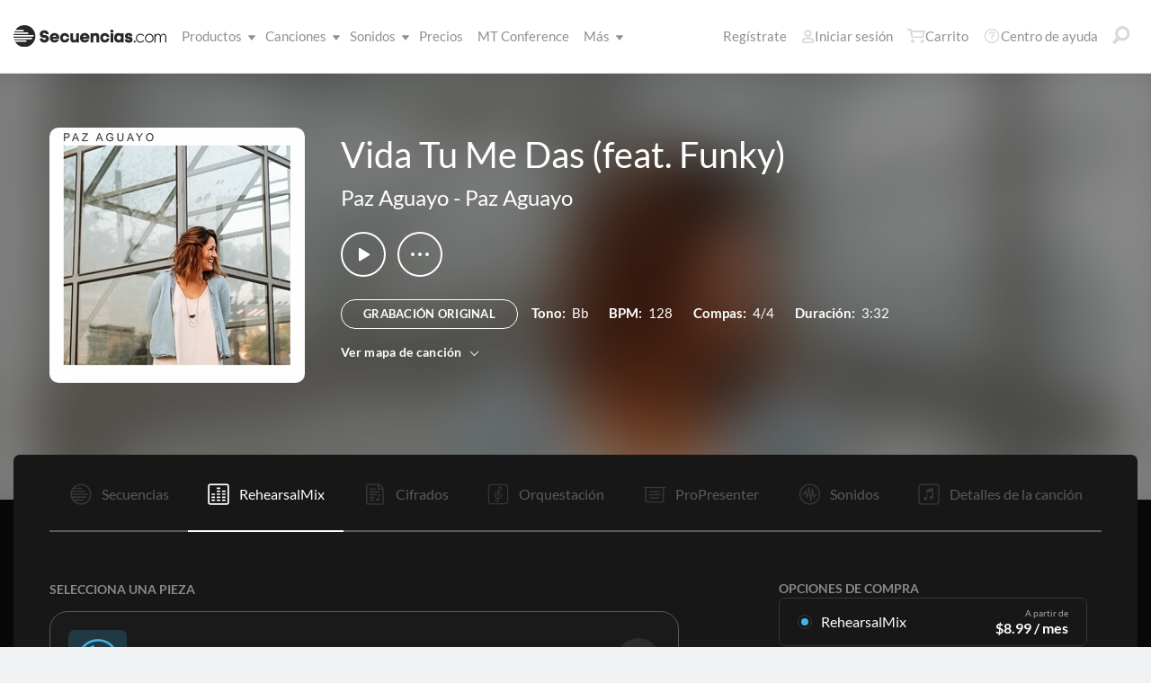

--- FILE ---
content_type: text/html; charset=utf-8
request_url: https://www.secuencias.com/songs/Paz-Aguayo-/Paz-Aguayo/Vida-Tu-Me-Das-(feat.-Funky)/rehearsalmix/
body_size: 23854
content:

<!DOCTYPE html>
<html lang="es">
<head id="head1"><meta name="viewport" content="width=device-width, initial-scale=1.0" /><title>
	Secuencias.com
</title>

<!-- set the encoding of your site -->
<meta charset="utf-8">
<!-- include FavIcons -->

<!-- Favicons -->
<!-- Desktop Browsers -->
<link id="commonHeader_DesktopIcon" rel="icon" type="image/svg+xml" href="https://multitracks.blob.core.windows.net/public/images/icon/favicon/favicon-svg2.svg"></link>
<meta name="theme-color" content="#ffffff">

<!-- iOS Safari -->
<link id="commonHeader_AppleTouchIcon" rel="apple-touch-icon" sizes="180x180" href="https://multitracks.blob.core.windows.net/public/images/icon/favicon/apple-touch-icon.png"></link>
<link id="commonHeader_MaskIcon" rel="mask-icon" color="#282828" href="https://multitracks.blob.core.windows.net/public/images/icon/favicon/safari-pinned-tab.svg"></link>

<!-- Android Chrome -->
<link id="commonHeader_Manifest" rel="manifest" href="https://multitracks.blob.core.windows.net/public/images/icon/favicon/manifest.json"></link>

<!-- Windows 8 and 10 -->
<meta name="msapplication-TileColor" content="#2d89ef">
<meta id="commonHeader_MsAppConfig" name="msapplication-config" href="https://multitracks.blob.core.windows.net/public/images/icon/favicon/browserconfig.xml"></meta>

<meta name="theme-color" content="#ffffff">
<meta id="commonHeader_ogTitle" property="og:title" content="Vida Tu Me Das (feat. Funky) por Paz Aguayo | Secuencias.com"></meta>
<meta id="commonHeader_ogDescription" property="og:description" content="Secuencias Originales, Cifrados, Patches, y mezclas de ensayo para ensayo. Ver todos los productos y recursos disponibles para &quot;Vida Tu Me Das (feat. Funky)&quot; por Paz Aguayo"></meta>


<input class="js-content-path" type="hidden" value="https://mtracks.azureedge.net/public/" />

<script>
	const contentPath = "https://mtracks.azureedge.net/public/";
</script>

<!-- Google tag (gtag.js) -->
<script async src="https://www.googletagmanager.com/gtag/js?id=G-MTRFTBXCQQ"></script>
<script>
	window.dataLayer = window.dataLayer || [];
	function gtag(){dataLayer.push(arguments);}
	gtag('js', new Date());

	gtag('config', 'G-MTRFTBXCQQ');
</script>
<link rel="canonical" href="https://www.secuencias.com/songs/Paz-Aguayo-/Paz-Aguayo/Vida-Tu-Me-Das-(feat.-Funky)/rehearsalmix/" />
<!-- Facebook Scripts -->
<script>
	var facebook_AppId = '855902331154480';
	var facebook_PixelId = '338301850346516';
	var facebookCulture = 'es_LA';
</script>
<script type="text/javascript" src="https://multitracks.blob.core.windows.net/public/scripts/v64/es/facebook.min.js?v=2"></script>
<link rel="alternate" href="https://www.multitracks.com/songs/Paz-Aguayo-/Paz-Aguayo/Vida-Tu-Me-Das-(feat.-Funky)/rehearsalmix/" hreflang="en" /><link rel="alternate" href="https://www.secuencias.com/songs/Paz-Aguayo-/Paz-Aguayo/Vida-Tu-Me-Das-(feat.-Funky)/rehearsalmix/" hreflang="es" /><link rel="alternate" href="https://www.multitracks.com.br/songs/Paz-Aguayo-/Paz-Aguayo/Vida-Tu-Me-Das-(feat.-Funky)/rehearsalmix/" hreflang="pt" /><link rel="alternate" href="https://www.multitracksfr.com/songs/Paz-Aguayo-/Paz-Aguayo/Vida-Tu-Me-Das-(feat.-Funky)/rehearsalmix/" hreflang="fr" /><link rel="alternate" href="https://www.multitracks.co.kr/songs/Paz-Aguayo-/Paz-Aguayo/Vida-Tu-Me-Das-(feat.-Funky)/rehearsalmix/" hreflang="ko" /><link rel="alternate" href="https://www.multitracks.id/songs/Paz-Aguayo-/Paz-Aguayo/Vida-Tu-Me-Das-(feat.-Funky)/rehearsalmix/" hreflang="id" /><meta property="og:type" content="website" /><meta property="og:locale" content="es_ES" /><meta property="fb:app_id" content="855902331154480" /><meta property="og:image" content="https://multitracks.blob.core.windows.net/public/images/albums/520/1054.jpg" /><meta property="og:url" content="https://www.secuencias.com/songs/Paz-Aguayo-/Paz-Aguayo/Vida-Tu-Me-Das-(feat.-Funky)/" />

	<!-- include the site stylesheet -->
	<link media="all" rel="stylesheet" href="https://multitracks.blob.core.windows.net/public/css/v64/main.min.css?v=2">
	<!-- include jQuery library -->
	<script type="text/javascript" src="https://multitracks.blob.core.windows.net/public/scripts/v64/en/jquery.min.js?v=2"></script>
<meta name="description" content="Secuencias Originales, Cifrados, Patches, y mezclas de ensayo para ensayo. Ver todos los productos y recursos disponibles para &quot;Vida Tu Me Das (feat. Funky)&quot; por Paz Aguayo" /></head>

<body id="song-details" class="premium standard is-not-purchased" data-theme="dark">
	<form method="post" action="/songs/Paz-Aguayo-/Paz-Aguayo/Vida-Tu-Me-Das-(feat.-Funky)/rehearsalmix/" id="form1" data-add-to-library-enabled="0" data-svg-path="/images/sprite.symbol.svg#" data-is-logged-in="0" data-app-inst-key="1c61072b-67b0-4d9c-aa67-4ec4a41c9b2a" data-add-to-setlist-enabled="0" class=" lang-es js-body-form" data-ws-footer-email-ext="aspx" data-country-id="239" data-ws-footer-email-path="/json/newsletter/" data-language-code="es" data-restricted="False" data-site-id="3" data-ws-search-action="POST" data-ws-search-path="https://api.multitracks.com/search/" data-ws-footer-email-action="POST">
<div class="aspNetHidden">
<input type="hidden" name="__EVENTTARGET" id="__EVENTTARGET" value="" />
<input type="hidden" name="__EVENTARGUMENT" id="__EVENTARGUMENT" value="" />
<input type="hidden" name="__VIEWSTATE" id="__VIEWSTATE" value="C4zE3RMmyTxVn+AithLeO9YydDHbcxMVGjngVK+kjUK4cd9WhmSATpwbhWTDdL7Tt2/VXbZvFDlBYfqSX8+dXDsBMgfMUNqzsIGlu/YIGXWz4dKWUoiq2Ojt8piTK1U+NFf/UIgDPPpsTtxIHwE+2eSE/CK/kLSLrtdpZhEMTUc=" />
</div>

<script type="text/javascript">
//<![CDATA[
var theForm = document.forms['form1'];
if (!theForm) {
    theForm = document.form1;
}
function __doPostBack(eventTarget, eventArgument) {
    if (!theForm.onsubmit || (theForm.onsubmit() != false)) {
        theForm.__EVENTTARGET.value = eventTarget;
        theForm.__EVENTARGUMENT.value = eventArgument;
        theForm.submit();
    }
}
//]]>
</script>



<script type="text/javascript">
//<![CDATA[
var customerLanguage = 'es';var timeStyle = '12';var timeSeparator = ':';(function(c, l, a, r, i, t, y) {
				c[a] = c[a] || function() {
					(c[a].q = c[a].q || []).push(arguments)
				};
				t = l.createElement(r);
				t.async = 1;
				t.src = "https://www.clarity.ms/tag/" + i;
				y = l.getElementsByTagName(r)[0];
				y.parentNode.insertBefore(t, y);
			})(window, document, "clarity", "script", "52vbcold7y");window.intercomSettings = {"app_id":"kabb4vin","language_override":"es"};//]]>
</script>
<script type="text/javascript" src="https://multitracks.blob.core.windows.net/public/scripts/v64/en/usercontrols/timezone-detector.min.js?v=2" defer></script>
<script type="text/javascript">
//<![CDATA[
var globalJsEnabled = true;//]]>
</script>

<script src="https://multitracks.blob.core.windows.net/public/scripts/v64/es/WebFormsBundle.min.js?v=2" type="text/javascript"></script>
<div class="aspNetHidden">

	<input type="hidden" name="__VIEWSTATEGENERATOR" id="__VIEWSTATEGENERATOR" value="743F82D1" />
	<input type="hidden" name="__EVENTVALIDATION" id="__EVENTVALIDATION" value="IYiPotxO3+5A4TgcqZt3KNz7lUzKBV6tb9qrHQYecPvnpJ1L/tUw56H7QilNFYzm84To1k4jHe9SvZHC0X7vfVRLXMK/vp/h9m19SKGQeKxkJ4l3L+jnUCIuL0H8yjI40DEMNLeb8B2Fz3vAx9L0cm62NxOvLY1WnxsjzNOk0TLfmdlZNOsmlTWhqF6eBnRYBnhL7yrYR59SBxJwf9+pB9Ixcy4OAh6zER/3fQI2O5ExtNikJCZefsyNXHJpEnw8T8wLkZQZsSHaYk9IwBaIh6xWYQYl2TaZ4+MdZVwWpWt/lUrKJjX0A0lb9KsDqK8nRgnu6hxKEXtXFVjM0UUSViJlJxRMMXtC7pGUspuUbsmp6LTqmQy04iEvUf5GN+nWm3JeFTpyOhpJFl4GR4tvc9ro+bpUmyMyoETx9fiP/G+/ZN59rO2BhPY8x81mWcLh" />
</div>
		<noscript>
			<div>Javascript tiene que ser activada para la visualización de la página correcta</div>
		</noscript>
		<!-- allow a user to go to the main content of the page -->
		<a class="accessibility" href="#main" tabindex="21">Avanzar al Contenido</a>

		<!-- header of the page -->
		

<!-- header of the page -->
<script type="text/javascript">
//<![CDATA[
Sys.WebForms.PageRequestManager._initialize('header$ctl00', 'form1', [], [], [], 90, '');
//]]>
</script>

<div class="mobile-panel mod-left js-mobile-left js-mobile-panel">
	<a href="#" class="mobile-panel--close js-click-hide-products"></a>
	<nav id="mobile-menu-products" class="mobile-menu">
		<button class="mobile-panel--close-btn js-click-hide-products" aria-label="Cerrar menú">
			
<svg class="mobile-panel--close-btn--icon" role="graphics-symbol" aria-label="">
	<use xmlns:xlink="http://www.w3.org/1999/xlink" xlink:href="/images/sprite.symbol.svg#X-Close-thick"></use>
</svg>

		</button>
		<div class="mobile-menu--wrap">
			<ul data-menu="main" data-menu-id="0" class="mobile-menu--level js-menu-level">
				<li class="mobile-menu--item js-menu-item"><a class="mobile-menu--link js-menu-link" data-submenu="submenu-1" href="#">Productos</a></li>
				<li class="mobile-menu--item js-menu-item"><a class="mobile-menu--link js-menu-link" data-submenu="submenu-4" href="/discovery/">Canciones</a></li>
				<li class="mobile-menu--item js-menu-item"><a class="mobile-menu--link js-menu-link" data-submenu="submenu-3" href="/sounds/all/">Sonidos</a></li>
				<li id="header_pricingLinkMobile" class="mobile-menu--item js-menu-item"><a class="mobile-menu--link js-menu-link" href="/pricing/">Precios</a></li>
				<li class="mobile-menu--item js-menu-item"><a class="mobile-menu--link js-menu-link" href="/mtconference/">MT Conference</a></li>
				<li class="mobile-menu--item js-menu-item"><a class="mobile-menu--link js-menu-link" data-submenu="submenu-2" href="#">M&aacute;s</a></li>
			</ul>
			<!-- Submenu 1 -->
			<ul data-menu="submenu-1" data-menu-id="1" class="mobile-menu--level js-menu-level">
				<li class="mobile-menu--item js-menu-item"><a class="mobile-menu--link js-menu-link" href="/products/multitracks-one/">Secuencias One</a></li>
				<li class="mobile-menu--item js-menu-item"><a class="mobile-menu--link js-menu-link" href="/products/live-bundle/">Plan En Vivo</a></li>
				<li class="mobile-menu--item js-menu-item"><a class="mobile-menu--link js-menu-link" href="/products/rehearse-bundle/">Plan de Ensayo</a></li>
				<li class="mobile-menu--item js-menu-item"><a class="mobile-menu--link js-menu-link" href="/products/mt-complete/">MT Complete<span class="mobile-menu--link--badge">Nuevo</span></a></li>
				<li id="header_cslLinkMobile" class="mobile-menu--item js-menu-item"><a class="mobile-menu--link js-menu-link" href="/products/churchstreaminglicense/">Licencias para iglesias</a></li>
				<li class="mobile-menu--item js-menu-item"><a class="mobile-menu--link js-menu-link" href="/products/tracks/">Tracks</a></li>
				<li class="mobile-menu--item js-menu-item"><a class="mobile-menu--link js-menu-link" href="/products/playback/">Playback</a></li>
				<li class="mobile-menu--item js-menu-item"><a class="mobile-menu--link js-menu-link" href="/products/playback/rentals/">Playback Rentals</a></li>
				<li class="mobile-menu--item js-menu-item"><a class="mobile-menu--link js-menu-link" href="/products/cloud/">Cloud Pro</a></li>
				<li class="mobile-menu--item js-menu-item"><a class="mobile-menu--link js-menu-link" href="/products/rehearsalmix/">RehearsalMix</a></li>
				<li id="header_chartBuilderLinkMobile" class="mobile-menu--item js-menu-item"><a class="mobile-menu--link js-menu-link" href="/products/chartbuilder/">ChartBuilder</a></li>
				<li class="mobile-menu--item js-menu-item"><a class="mobile-menu--link js-menu-link" href="/products/chartbuilder/solopractice/">Práctica Individual</a></li>
				<li class="mobile-menu--item js-menu-item"><a href="/products/chartpro/" id="header_chartsPage" class="mobile-menu--link js-menu-link">Chart Pro</a></li>
				<li class="mobile-menu--item js-menu-item"><a class="mobile-menu--link js-menu-link" href="/products/propresenter">Plantillas ProPresenter</a></li>
				<li class="mobile-menu--item js-menu-item"><a class="mobile-menu--link js-menu-link" href="/products/sounds/">Sonidos</a></li>
			</ul>
			<ul data-menu="submenu-2" data-menu-id="2" class="mobile-menu--level js-menu-level">
				<li class="mobile-menu--item js-menu-item"><a class="mobile-menu--link js-menu-link" href="/about/">Acerca de</a></li>
				<li class="mobile-menu--item js-menu-item"><a class="mobile-menu--link js-menu-link" href="https://www.dirigeenexcelencia.com" target="_blank">Dirige en Excelencia</a></li>
				<li class="mobile-menu--item js-menu-item"><a class="mobile-menu--link js-menu-link" href="/careers/">Carreras</a></li>
				<li class="mobile-menu--item js-menu-item"><a class="mobile-menu--link js-menu-link" href="/sessions/">Sesiones</a></li>
				<li class="mobile-menu--item js-menu-item"><a class="mobile-menu--link js-menu-link" href="/training/">Capacitación</a></li>
			</ul> <!-- /.mobile-menu-level -->
			<ul data-menu="submenu-3" data-menu-id="3" class="mobile-menu--level js-menu-level">
				<li class="mobile-menu--item js-menu-item"><a class="mobile-menu--link js-menu-link" href="/products/sounds/">¿Qué son los Sonidos?</a></li>
				<li class="mobile-menu--item js-menu-item"><a class="mobile-menu--link js-menu-link" href="/products/sounds/ambient-pads/">Pads Ambientales</a></li>
				<li id="header_navCollection" class="mobile-menu--item js-menu-item"><a class="mobile-menu--link js-menu-link" href="/sounds/patches/collections/">Colecciones</a></li>
				<li class="mobile-menu--item js-menu-item"><a class="mobile-menu--link js-menu-link" href="/sounds/bundles/">Paquetes</a></li>
				<li class="mobile-menu--item js-menu-item"><a class="mobile-menu--link js-menu-link" href="/sounds/patches/">Patches</a></li>
				<li class="mobile-menu--item js-menu-item"><a class="mobile-menu--link js-menu-link" href="/products/sounds/stageready/">StageReady</a></li>
				<li class="mobile-menu--item js-menu-item"><a class="mobile-menu--link js-menu-link" href="/products/sounds/song-specific/">Patches Específicos</a></li>
				<li class="mobile-menu--item js-menu-item"><a class="mobile-menu--link js-menu-link" href="/products/sounds/kemper/">Kemper</a></li>
				<li class="mobile-menu--item js-menu-item"><a class="mobile-menu--link js-menu-link" href="/products/drum-samples/">Muestras de batería</a></li>
				<li class="mobile-menu--item js-menu-item"><a class="mobile-menu--link js-menu-link" href="/sounds/soundbeds/">Música de fondo</a></li>
				<li class="mobile-menu--item js-menu-item"><a class="mobile-menu--link js-menu-link" href="/sounds/templates/">Plantillas</a></li>
				<li class="mobile-menu--item js-menu-item"><a class="mobile-menu--link js-menu-link" href="/sounds/loops/">Loops</a></li>
				<li class="mobile-menu--item js-menu-item"><a class="mobile-menu--link js-menu-link" href="/producers/">Productores</a></li>
				<li class="mobile-menu--item js-menu-item"><a class="mobile-menu--link js-menu-link" href="/sounds/all/">Ver todos los sonidos</a></li>
			</ul> <!-- /.mobile-menu-level -->
			<ul data-menu="submenu-4" data-menu-id="4" class="mobile-menu--level js-menu-level">
				<li class="mobile-menu--item js-menu-item"><a class="mobile-menu--link js-menu-link" href="/resources/">Recursos</a></li>
				<li class="mobile-menu--item js-menu-item"><a class="mobile-menu--link js-menu-link" href="/discovery/">Buscar Canciones</a></li>
				<li class="mobile-menu--item js-menu-item"><a class="mobile-menu--link js-menu-link" href="/songs/">Éxitos</a></li>
				<li class="mobile-menu--item js-menu-item"><a class="mobile-menu--link js-menu-link" href="/songs/?order=recent&label=Novedades">Novedades</a></li>
				<li class="mobile-menu--item js-menu-item"><a class="mobile-menu--link js-menu-link" href="/artists/">Artistas</a></li>
				<li class="mobile-menu--item js-menu-item"><a class="mobile-menu--link js-menu-link" href="/albums/">Álbumes</a></li>
				<li class="mobile-menu--item js-menu-item"><a class="mobile-menu--link js-menu-link" href="/mtcomplete/">
					MT Complete<span class="mobile-menu--link--badge">Nuevo</span></a></li>
			</ul> <!-- /.mobile-menu-level -->
			<!-- /.mobile-menu-level -->
		</div>
		<!-- /.mobile-menu-wrap -->
	</nav>
	<!-- /.mobile-menu -->
</div>
<!-- /.mobile-panel -->

<div class="mobile-panel mod-right js-mobile-right js-mobile-panel">
	<a href="#" class="mobile-panel--close js-click-hide-account"></a>
	<nav id="mobile-menu-account" class="mobile-menu">
		<button class="mobile-panel--close-btn js-click-hide-account" aria-label="Cerrar menú">
			
<svg class="mobile-panel--close-btn--icon" role="graphics-symbol" aria-label="">
	<use xmlns:xlink="http://www.w3.org/1999/xlink" xlink:href="/images/sprite.symbol.svg#X-Close-thick"></use>
</svg>

		</button>
		<div class="mobile-menu--wrap">
			<ul data-menu="main" data-menu-id="0" class="mobile-menu--level js-menu-level">
				<li id="header_registerLinkMobile" class="mobile-menu--item js-menu-item"><a class="mobile-menu--link js-menu-link" href="/register/">Regístrate</a></li>
				<li id="header_loginItemMobile" class="mobile-menu--item js-menu-item">
					<a href="/login/?ReturnUrl=/songs/Paz-Aguayo-/Paz-Aguayo/Vida-Tu-Me-Das-(feat.-Funky)/rehearsalmix/" id="header_loginLinkMobile" class="mobile-menu--link js-menu-link">
						Iniciar sesión
					</a>
				</li>
				
				
				
				<li class="mobile-menu--item js-menu-item"><a href="/cart/" id="header_mobileCartButton" class="mobile-menu--link js-menu-link js-cart-count">Carrito</a></li>
				<li class="mobile-menu--item js-menu-item"><a href="https://helpcenter.multitracks.com/es/" id="header_supportLinkMobile" class="mobile-menu--link js-menu-link">Centro de ayuda</a></li>
			</ul>
			
			
			
			<ul id="header_accountSectionMobile4" data-menu="submenu-1-3" data-menu-id="4" class="mobile-menu--level js-menu-level">
				<li class="mobile-menu--item js-menu-item"><a class="mobile-menu--link js-menu-link" href="/premium/setlists/">Repertorios</a></li>
				<li class="mobile-menu--item js-menu-item"><a class="mobile-menu--link js-menu-link" href="/premium/setlists/serviceTypes/">Tipos de Servicios</a></li>
				<li class="mobile-menu--item js-menu-item"><a class="mobile-menu--link js-menu-link" href="/premium/setlists/planningcenter/plan/import.aspx">Importar</a></li>
				<li class="mobile-menu--item js-menu-item"><a class="mobile-menu--link js-menu-link" href="/premium/setlists/planningcenter/song/link.aspx">Enlace a la canción</a></li>
			</ul>
			<ul id="header_accountSectionMobile5" data-menu="submenu-1-4" data-menu-id="5" class="mobile-menu--level js-menu-level">
				<li class="mobile-menu--item js-menu-item"><a class="mobile-menu--link js-menu-link" href="/premium/playback/rentals/">Rentas</a></li>
				<li class="mobile-menu--item js-menu-item"><a class="mobile-menu--link js-menu-link" href="/premium/custom/">Click & Guía Personalizados</a></li>
			</ul>
			<ul id="header_accountSectionMobile6" data-menu="submenu-1-5" data-menu-id="6" class="mobile-menu--level js-menu-level">
				<li class="mobile-menu--item js-menu-item"><a class="mobile-menu--link js-menu-link" href="/premium/chartpro/charts/">Cifrados</a></li>
				<li class="mobile-menu--item js-menu-item"><a class="mobile-menu--link js-menu-link" href="/premium/chartpro/stagedisplay/">Complemento de Stage Display</a></li>
			</ul>
		</div>
		<!-- /.mobile-menu-wrap -->
	</nav>
	<!-- /.mobile-menu -->
</div>
<!-- /.mobile-panel -->

<header class="header mod-interior remodal-bg">
	<div class="header--holder">

		<div class="header--mobile mod-es js-media-search-mobile-container">
			<a class="header--mobile--link dots mod-horiz js-click-show-products" href="#">
				<div class="dots--item"></div>
				<div class="dots--item"></div>
				<div class="dots--item"></div>
			</a>

			<a class="header--mobile--logo" href="/">
				<img src="https://multitracks.blob.core.windows.net/public/images/site/logo/3/logo-mono.svg" id="header_logo" class="header--mobile--logo--img mod-full" alt="Secuencias.com" />
				
<svg class="header--mobile--logo--img mod-mark" role="graphics-symbol" aria-label="">
	<use xmlns:xlink="http://www.w3.org/1999/xlink" xlink:href="/images/sprite.symbol.svg#mt-death-star"></use>
</svg>

			</a>

			<div class="header--mobile--right">
				<a class="header--mobile--link u-space-10r js-global-search-trigger" href="#" >
					
<svg class="header--mobile--link--icon" role="graphics-symbol" aria-label="">
	<use xmlns:xlink="http://www.w3.org/1999/xlink" xlink:href="/images/sprite.symbol.svg#Search-Input"></use>
</svg>

				</a>

				<div class="header--mobile--search search">
					<input accesskey="4" type="text" placeholder="Busca en" class="search--input input mod-search js-media-search-mobile" name="" value="">
					<a href="#" class="search--submit js-media-search-mobile-btn">
						
<svg class="search--submit--icon" role="graphics-symbol" aria-label="">
	<use xmlns:xlink="http://www.w3.org/1999/xlink" xlink:href="/images/sprite.symbol.svg#Search-Input"></use>
</svg>

					</a><!-- /.search-submit -->
				</div><!-- /.header-mobile-search -->

				<a href="#" class="header--mobile--search--close btn-text js-media-search-mobile-close">Cancelar</a><!-- /.search-submit -->

				<a class="header--mobile--link js-click-show-account" href="#">
					
<svg class="header--mobile--link--icon" role="graphics-symbol" aria-label="">
	<use xmlns:xlink="http://www.w3.org/1999/xlink" xlink:href="/images/sprite.symbol.svg#account"></use>
</svg>

				</a>
			</div><!-- /.header-mobile-right -->
		</div><!-- /.header-mobile -->

		<div class="header--left">
			<a class="header--left--logo" href="/">
				<img src="https://multitracks.blob.core.windows.net/public/images/site/logo/3/logo-mono.svg" id="header_logoFull" class="header--left--logo--img mod-full" alt="Secuencias.com" />
			</a>

			<div class="header--mobile mod-right">
				<a class="header--mobile--link js-click-show-account" href="#">
					
<svg class="header--mobile--link--icon" role="graphics-symbol" aria-label="">
	<use xmlns:xlink="http://www.w3.org/1999/xlink" xlink:href="/images/sprite.symbol.svg#account"></use>
</svg>

				</a>
			</div>
			<ul class="header--left--nav navigation-links">
				<li class="navigation-links--item mod-submenu js-hoverable-link">
					<a class="navigation-links--item--link" href="#">Productos
						
<svg class="navigation-links--item--menu-icon" role="graphics-symbol" aria-label="">
	<use xmlns:xlink="http://www.w3.org/1999/xlink" xlink:href="/images/sprite.symbol.svg#icon-submenu"></use>
</svg>

					</a>
					<div class="navigation-links--submenu">
						<ul class="navigation-links--submenu--wrap">
							<li class="navigation-links--submenu--item">
								<a class="navigation-links--submenu--item--link" href="/products/multitracks-one/">Secuencias One</a>
							</li>
							<li class="navigation-links--submenu--item">
								<a class="navigation-links--submenu--item--link" href="/products/live-bundle/">Plan En Vivo</a>
							</li>
							<li class="navigation-links--submenu--item">
								<a class="navigation-links--submenu--item--link" href="/products/rehearse-bundle/">Plan de Ensayo</a>
							</li>
							<li id="header_headerMTCompleteProductListItem" class="navigation-links--submenu--item">
								<a class="navigation-links--submenu--item--link" href="/products/mt-complete/">MT Complete</a>
								<span class="navigation-links--submenu--item--badge">Nuevo</span>
							</li>
							<li id="header_cslLink" class="navigation-links--submenu--item">
								<a class="navigation-links--submenu--item--link" href="/products/churchstreaminglicense/">Licencias para iglesias</a>
							</li>
							<li class="navigation-links--submenu--item">
								<a class="navigation-links--submenu--item--link" href="/products/tracks/">Tracks</a>
							</li>
							<li class="navigation-links--submenu--item">
								<a class="navigation-links--submenu--item--link" href="/products/playback/">Playback</a>
							</li>
							<li class="navigation-links--submenu--item">
								<a class="navigation-links--submenu--item--link" href="/products/playback/rentals/">Playback Rentals</a>
							</li>
							<li class="navigation-links--submenu--item">
								<a class="navigation-links--submenu--item--link" href="/products/cloud/">Cloud Pro</a>
							</li>
							<li class="navigation-links--submenu--item">
								<a class="navigation-links--submenu--item--link" href="/products/rehearsalmix/">RehearsalMix</a>
							</li>
							<li id="header_chartBuilderLink" class="navigation-links--submenu--item">
								<a class="navigation-links--submenu--item--link" href="/products/chartbuilder/">ChartBuilder</a>
							</li>
							<li class="navigation-links--submenu--item">
								<a class="navigation-links--submenu--item--link" href="/products/chartbuilder/solopractice/">Práctica Individual</a>
							</li>
							<li class="navigation-links--submenu--item">
								<a href="/products/chartpro/" id="header_chartsPageMobile" class="navigation-links--submenu--item--link">Chart Pro</a>
							</li>
							<li class="navigation-links--submenu--item">
								<a class="navigation-links--submenu--item--link" href="/products/propresenter/">Plantillas ProPresenter</a>
							</li>
							<li class="navigation-links--submenu--item">
								<a class="navigation-links--submenu--item--link" href="/products/sounds/">Sonidos</a>
							</li>
						</ul>
					</div>
				</li>
				<li class="navigation-links--item mod-submenu mod-sounds js-hoverable-link">
					<a class="navigation-links--item--link" href="/discovery/">Canciones
						
<svg class="navigation-links--item--menu-icon" role="graphics-symbol" aria-label="">
	<use xmlns:xlink="http://www.w3.org/1999/xlink" xlink:href="/images/sprite.symbol.svg#icon-submenu"></use>
</svg>

					</a>
					<div class="navigation-links--submenu">
						<ul class="navigation-links--submenu--wrap">
							<li class="navigation-links--submenu--item">
								<a class="navigation-links--submenu--item--link" href="/resources/">Recursos</a>
							</li>
							<li class="navigation-links--submenu--item">
								<a class="navigation-links--submenu--item--link" href="/discovery/">Buscar Canciones</a>
							</li>
							<li class="navigation-links--submenu--item">
								<a class="navigation-links--submenu--item--link" href="/songs/">Éxitos</a>
							</li>
							<li class="navigation-links--submenu--item">
								<a class="navigation-links--submenu--item--link" href="/songs/?order=recent&label=Novedades">Novedades</a>
							</li>
							<li class="navigation-links--submenu--item">
								<a class="navigation-links--submenu--item--link" href="/artists/">Artistas</a>
							</li>
							<li class="navigation-links--submenu--item">
								<a class="navigation-links--submenu--item--link" href="/albums/">Álbumes</a>
							</li>

							<li class="navigation-links--submenu--item">
								<a class="navigation-links--submenu--item--link" href="/mtcomplete/">
									MT Complete
								</a>
								<span class="navigation-links--submenu--item--badge">Nuevo</span>
							</li>
						</ul>
					</div>
				</li>
				<li class="navigation-links--item mod-submenu mod-sounds js-hoverable-link">
					<a class="navigation-links--item--link" href="/sounds/all/">Sonidos
						
<svg class="navigation-links--item--menu-icon" role="graphics-symbol" aria-label="">
	<use xmlns:xlink="http://www.w3.org/1999/xlink" xlink:href="/images/sprite.symbol.svg#icon-submenu"></use>
</svg>

					</a>
					<div class="navigation-links--submenu">
						<ul class="navigation-links--submenu--wrap">
							<li class="navigation-links--submenu--item">
								<a class="navigation-links--submenu--item--link" href="/products/sounds/ambient-pads/">Pads Ambientales</a>
							</li>
							<li id="header_navCollection1" class="navigation-links--submenu--item">
								<a class="navigation-links--submenu--item--link" href="/sounds/patches/collections/">Colecciones</a>
							</li>
							<li class="navigation-links--submenu--item">
								<a class="navigation-links--submenu--item--link" href="/sounds/bundles/">Paquetes</a>
							</li>
							<li class="navigation-links--submenu--item">
								<a class="navigation-links--submenu--item--link" href="/sounds/patches/">Patches</a>
							</li>
							<li class="navigation-links--submenu--item">
								<a class="navigation-links--submenu--item--link" href="/products/sounds/stageready/">StageReady</a>
							</li>
							<li class="navigation-links--submenu--item">
								<a class="navigation-links--submenu--item--link" href="/products/sounds/song-specific/">Patches Específicos</a>
							</li>
							<li class="navigation-links--submenu--item">
								<a class="navigation-links--submenu--item--link" href="/products/sounds/kemper/">Perfiles de Kemper</a>
							</li>
							<li class="navigation-links--submenu--item">
								<a class="navigation-links--submenu--item--link" href="/products/drum-samples/">Muestras de batería</a>
							</li>
							<li class="navigation-links--submenu--item">
								<a class="navigation-links--submenu--item--link" href="/sounds/soundbeds/">Música de fondo</a>
							</li>
							<li class="navigation-links--submenu--item">
								<a class="navigation-links--submenu--item--link" href="/sounds/templates/">Plantillas</a>
							</li>
							<li class="navigation-links--submenu--item">
								<a class="navigation-links--submenu--item--link" href="/sounds/loops/">Loops</a>
							</li>
							<li class="navigation-links--submenu--item">
								<a class="navigation-links--submenu--item--link" href="/producers/">Productores</a>
							</li>
							<li class="navigation-links--submenu--item">
								<a class="navigation-links--submenu--item--link" href="/products/sounds/">¿Qué son los Sonidos?</a>
							</li>
						</ul>
					</div>
				</li>
				<li id="header_pricingLink" class="navigation-links--item">
					<a class="navigation-links--item--link" href="/pricing/">Precios</a>
				</li>
				<li class="navigation-links--item">
					<a class="navigation-links--item--link" href="/mtconference/">MT Conference</a>
				</li>
				<li class="navigation-links--item mod-submenu js-hoverable-link">
					<a class="navigation-links--item--link" href="#">
						M&aacute;s
						
<svg class="navigation-links--item--menu-icon" role="graphics-symbol" aria-label="">
	<use xmlns:xlink="http://www.w3.org/1999/xlink" xlink:href="/images/sprite.symbol.svg#icon-submenu"></use>
</svg>

					</a>
					<div class="navigation-links--submenu">
						<ul class="navigation-links--submenu--wrap">
							<li class="navigation-links--submenu--item">
								<a class="navigation-links--submenu--item--link" href="/about/">Acerca de</a>
							</li>
							<li class="navigation-links--submenu--item">
								<a class="navigation-links--submenu--item--link" href="https://www.dirigeenexcelencia.com" target="_blank">Dirige en Excelencia</a>
							</li>
							<li class="navigation-links--submenu--item">
								<a class="navigation-links--submenu--item--link" href="/careers/">Carreras</a>
							</li>
							<li class="navigation-links--submenu--item">
								<a class="navigation-links--submenu--item--link" href="/sessions/">Sesiones</a>
							</li>
							<li class="navigation-links--submenu--item">
								<a class="navigation-links--submenu--item--link" href="/training/">Capacitación</a>
							</li>
						</ul>
					</div>
				</li>
			</ul>
			<!-- /.header-left-nav -->
		</div>
		<!-- /.header-left -->
		<div class="header--right mod-es">
			<ul class="header--right--nav navigation-links js-search-control">

				<li id="header_registerLink" class="navigation-links--item mod-popup">
					<a class="navigation-links--item--link" href="/register/">Regístrate
					</a>
				</li>
				<li id="header_loginItem" class="navigation-links--item mod-popup">
					<a href="/login/?ReturnUrl=/songs/Paz-Aguayo-/Paz-Aguayo/Vida-Tu-Me-Das-(feat.-Funky)/rehearsalmix/" id="header_loginLink" class="navigation-links--item--link">
						
<svg class="navigation-links--item--icon mod-account" role="graphics-symbol" aria-label="">
	<use xmlns:xlink="http://www.w3.org/1999/xlink" xlink:href="/images/sprite.symbol.svg#account"></use>
</svg>

						Iniciar sesión
					</a>
				</li>
				<li class="navigation-links--item mod-popup js-hoverable-link">
					
					
					<!-- /.nav-links-popup -->
				</li>
				<!-- /.navigation-links-item -->

				<li class="navigation-links--item mod-popup js-hoverable-link">
					<a href="/cart/" id="header_cartButton" class="navigation-links--item--link mod-cart js-cart-count">
						
<svg class="navigation-links--item--icon" role="graphics-symbol" aria-label="">
	<use xmlns:xlink="http://www.w3.org/1999/xlink" xlink:href="/images/sprite.symbol.svg#cart"></use>
</svg>

						Carrito
					</a>
					<div class="navigation-links--popup cart-popup">
						<div class="cart-popup--wrap">
							<div id="header_emptycart" class="cart-popup--emptycart js-empty-cart">
								<h3>Su carrito esta vac&iacute;o</h3>
								<p>Pero quiere estar lleno. Llena lo con MultiTracks, CustomMixes®, RehearsalMixes y más.</p>
							</div>
							
							<!-- /.cart-popup-checkout-box -->
							
						</div>
					</div>
					<!-- /.nav-links-popup -->
				</li>
				<!-- /.navigation-links-item -->

				<li class="navigation-links--item">
					<a href="https://helpcenter.multitracks.com/es/" id="header_supportLink" class="navigation-links--item--link">
						
<svg class="navigation-links--item--icon" role="graphics-symbol" aria-label="">
	<use xmlns:xlink="http://www.w3.org/1999/xlink" xlink:href="/images/sprite.symbol.svg#support"></use>
</svg>

						Centro de ayuda
					</a>
				</li>

				<li class="navigation-links--item">
					<a href="#" class="navigation-links--item--link js-global-search-trigger">
						
<svg class="navigation-links--item--icon" role="graphics-symbol" aria-label="">
	<use xmlns:xlink="http://www.w3.org/1999/xlink" xlink:href="/images/sprite.symbol.svg#Search-Input"></use>
</svg>

					</a>
				</li> <!-- /.navigation-links-item -->
				<!-- /.navigation-links-item -->
			</ul>
			<!-- /.header-right-nav -->
		</div>
		<!-- /.header-right -->
	</div>
	<!-- /.header-holder -->
</header>
<!-- /.header -->

<template class="js-media-search-artist">
	<a href="#" class="media-search--results--item mod-artists js-media-search-item-link">
		<img class="media-search--results--item--img js-media-search-item-img" src="" srcset="">
		<div class="media-search--results--item--text">
			<span class="media-search--results--item--title js-media-search-item-title"></span>
		</div>
	</a>
</template>

<template class="js-media-search-album">
	<a href="#" class="media-search--results--item mod-albums js-media-search-item-link">
		<img class="media-search--results--item--img js-media-search-item-img" src="" srcset="">
		<div class="media-search--results--item--text">
			<span class="media-search--results--item--title js-media-search-item-title"></span>
			<span class="media-search--results--item--sub-title js-media-search-item-subtitle"></span>
		</div>
	</a>
</template>

<template class="js-media-search-song">
	<a href="#" class="media-search--results--item mod-songs js-media-search-item-link">
		<div class="media-search--results--item--text">
			<span class="media-search--results--item--title js-media-search-item-title"></span>
			<span class="media-search--results--item--sub-title js-media-search-item-subtitle"></span>
		</div>
	</a>
</template>

<template class="js-media-search-holder">
	<div class="media-search--results--section js-media-group">
		<div class="media-search--results--section--header">
			<span class="media-search--results--section--header--type js-holder-title"></span>
			<a href="#" class="media-search--results--section--header--link js-media-see-more u-hide" tabindex="-1">Ver más</a>
		</div>
		<div class="media-search--results--section--content js-media-group-results">
		</div>
	</div>
</template>

<div id="search-app"></div>



<div data-modal-id="add-to-setlist" data-csl="1"  data-show-pinned="0" class="modal mod-vue">
	<div data-modal-action="close" class="u-hide"></div>
	<div
		data-vue-app="add-to-setlist"
		data-endpoint-path="/json/setlist/songactions/"
		data-endpoint-ext="aspx"
		data-endpoint-action="POST"
		data-user-locale="es"
		data-user-date-format="n/j/Y"
		data-user-time-format="h:i K"
		data-is-twenty-four="0">
	</div>
	<template class="js-keypicker-template">
		<h2 class="form-row--label u-color-gray-6">Tono</h2>
		<div class="keypicker--container js-keypicker-container"></div>
		<div class="keypicker--container">
			<div class="keypicker--btn filter-select--tip">
				<input class="keypicker--btn--input js-keypicker-accidental js-keypicker-flat"
					id="radio10" type="checkbox" name="accidental" value="flat" />
				<label class="keypicker--btn--label" for="radio10">
					
<svg class="keypicker--btn--icon" role="graphics-symbol" aria-label="">
	<use xmlns:xlink="http://www.w3.org/1999/xlink" xlink:href="/images/sprite.symbol.svg#flat"></use>
</svg>

				</label>
			</div>
			<div class="keypicker--btn filter-select--tip">
				<input class="keypicker--btn--input js-keypicker-accidental js-keypicker-sharp"
					id="radio9" type="checkbox" name="accidental" value="sharp" />
				<label class="keypicker--btn--label" for="radio9">
					
<svg class="keypicker--btn--icon" role="graphics-symbol" aria-label="">
	<use xmlns:xlink="http://www.w3.org/1999/xlink" xlink:href="/images/sprite.symbol.svg#sharp"></use>
</svg>

				</label>
			</div>
		</div>
	</template>
	<template class="js-keypicker-note-template">
		<div class="keypicker--btn">
			<input class="keypicker--btn--input js-keypicker-note" id="radio1" type="radio" name="key" value="" />
			<label class="keypicker--btn--label js-keypicker-note-label" for="radio1"></label>
		</div>
	</template>
</div>


<input name="header$timezone$timeOffset" type="hidden" id="header_timezone_timeOffset" class="js-timezone-offset" />
<input name="header$timezone$timeZoneCode" type="hidden" id="header_timezone_timeZoneCode" class="js-timezone-code" />

 














<!-- MT Conference Banner -->




<input name="header$cloudPdfChartsEnabled" type="hidden" id="header_cloudPdfChartsEnabled" class="js-cloud-pdf-charts-enabled" value="true" />

<script type="text/javascript" src="https://multitracks.blob.core.windows.net/public/scripts/v64/es/main/util-action-notification.min.js?v=2"></script>
<script type="text/javascript" src="https://multitracks.blob.core.windows.net/public/scripts/v64/es/main/util-app-insights.min.js?v=2"></script>
<script type="text/javascript" src="https://multitracks.blob.core.windows.net/public/scripts/v64/es/main/site-header.min.js?v=2" defer></script>


		<div id="dynaCacheBody">
	

			<div class="wrapper mod-gray remodal-bg">

				
<div class="song-banner">
	<div class="song-banner--hero">
		<div class="song-banner--hero--img" style="background-image: url(https://multitracks.blob.core.windows.net/public/images/albums/568/1054.jpg)"></div>
	</div>
	<div class="song-banner--info--holder">
		<div class="song-banner--info--album">

			<!-- Multi of the month banner -->
			

			<!-- POTW banner -->
			

			<img class="u-img"
				alt="Vida Tu Me Das (feat. Funky) Por Paz Aguayo"
				src="https://multitracks.blob.core.windows.net/public/images/albums/284/1054.jpg"
				srcset="https://multitracks.blob.core.windows.net/public/images/albums/284/1054.jpg,
					https://multitracks.blob.core.windows.net/public/images/albums/568/1054.jpg 2x">
		</div>

		<div class="song-banner--info">
			<h1 class="song-banner--title">Vida Tu Me Das (feat. Funky)</h1>
			<h2 class="song-banner--artist">
				<a href="/artists/Paz-Aguayo-/">Paz Aguayo</a> - 
				<a href="/songs/Paz-Aguayo/Paz-Aguayo/">Paz Aguayo</a>
			</h2>

			<div class="song-banner--btn--holder">
				

				<a href="#" class="song-banner--btn song-banner--tip--opener js-player-opener"
					data-stem-id="558755"
					data-song-id="6683"
					data-stem-mobile-title="Vida Tu Me Das (feat. Funky) (Bb)"
					data-stem-title="Vida Tu Me Das (feat. Funky) (Bb)"
					data-mix-types="false"
					data-key-id="0"
					data-source="public"
					data-song-duration="212.983492"
					data-preview-begin="98"
					data-preview-end="138"
					data-waveform="https://multitracks.blob.core.windows.net/public/images/stem/558755.png"
					data-autoplay="1"
					data-preview-player="1"
					style="display: inline-block">

					
<svg class="u-icon" role="graphics-symbol" aria-label="">
	<use xmlns:xlink="http://www.w3.org/1999/xlink" xlink:href="/images/sprite.symbol.svg#btn-play"></use>
</svg>

				</a>

				<div class="song-banner--btn btn-action tiny-menu--trigger is-click js-inner-link js-tiny-menu u-is-clickable">
					
<svg class="u-icon" role="graphics-symbol" aria-label="">
	<use xmlns:xlink="http://www.w3.org/1999/xlink" xlink:href="/images/sprite.symbol.svg#btn-more"></use>
</svg>

					<div class="tiny-menu mod-song-details mod-right-mobile">
						<a class="tiny-menu--link js-inner-link" href="https://itunes.apple.com/us/album/vida-tu-me-das-feat.-funky/id1115530997?i=1115531445" style="display: block">Escuchar en Apple Music</a>
						<a class="tiny-menu--link js-inner-link" href="" style="display: none">Escuchar en Spotify</a>
						<a class="tiny-menu--link js-inner-link" href="/songs/?label=Paz Aguayo&albumID=1054">Toda la música de Paz Aguayo</a>
						
								<a class="tiny-menu--link js-inner-link" href="/artists/Paz-Aguayo-/">Más de Paz Aguayo</a>
							
					</div>
				</div>
			</div>

			<div class="song-banner--master--details info-tip info-tip--opener">
				<span class="song-banner--master">Grabación Original</span>
				<div class="song-banner--master--info-tip--slide info-tip--slide u-hide-mobile" data-placement="right-end">
					<p class="song-banner--master--info-tip--text">Los tracks de esta canción proceden de la Grabación Maestra Original.</p>
					<a class="song-banner--master--info-tip--link mod-brand mod-no-underline" href="/products/tracks/">Conoce M&aacute;s</a>
				</div>
				<dl class="song-banner--meta-list">
					<div class="song-banner--meta-list--group">
						<dt class="song-banner--meta-list--term">
							Tono:
						</dt>
						<dd class="song-banner--meta-list--desc">
							Bb
						</dd>
					</div>
					<div class="song-banner--meta-list--group">
						<dt class="song-banner--meta-list--term">
							BPM:
						</dt>
						<dd class="song-banner--meta-list--desc">
							128
						</dd>
					</div>
					<div class="song-banner--meta-list--group" style="display:">
						<dt class="song-banner--meta-list--term">
							Compas:
						</dt>
						<dd class="song-banner--meta-list--desc">
							4/4
						</dd>
					</div>
					<div class="song-banner--meta-list--group">
						<dt class="song-banner--meta-list--term">
							Duración:
						</dt>
						<dd class="song-banner--meta-list--desc">
							3:32
						</dd>
					</div>
				</dl>
			</div>

			<div class="song-banner--song-sections--wrapper js-control-song-wrapper">
				<div class="song-banner--song-sections--controls js-control-song-map u-hide-mobile">
					<span class="song-banner--song-sections--open js-open-song-map">Ver mapa de canción</span>
					<span class="song-banner--song-sections--close js-close-song-map u-hide">Ocultar mapa de canciones</span>
					<span class="song-banner--song-sections--carat"></span>
				</div>
				<div id="songDetailsHeader_songMapSection" class="song-banner--song-sections u-hide-mobile">
					<div class="song-banner--song-sections--list">
						<span id="songDetailsHeader_songMapContent"><div class="song-banner--song-sections--list--item song-banner--tip--opener"><div class="song-banner--song-sections--list--item--content"><span>I</span></div><span class="song-banner--tip">Intro</span></div><div class="song-banner--song-sections--list--item song-banner--tip--opener"><div class="song-banner--song-sections--list--item--content"><span>V1</span></div><span class="song-banner--tip">Verso 1</span></div><div class="song-banner--song-sections--list--item song-banner--tip--opener"><div class="song-banner--song-sections--list--item--content"><span>V2</span></div><span class="song-banner--tip">Verso 2</span></div><div class="song-banner--song-sections--list--item song-banner--tip--opener"><div class="song-banner--song-sections--list--item--content"><span>Pr</span></div><span class="song-banner--tip">Pre Coro</span></div><div class="song-banner--song-sections--list--item song-banner--tip--opener"><div class="song-banner--song-sections--list--item--content"><span>C</span></div><span class="song-banner--tip">Coro</span></div><div class="song-banner--song-sections--list--item song-banner--tip--opener"><div class="song-banner--song-sections--list--item--content"><span>V3</span></div><span class="song-banner--tip">Verso 3</span></div><div class="song-banner--song-sections--list--item song-banner--tip--opener"><div class="song-banner--song-sections--list--item--content"><span>Pr</span></div><span class="song-banner--tip">Pre Coro</span></div><div class="song-banner--song-sections--list--item song-banner--tip--opener"><div class="song-banner--song-sections--list--item--content"><span>C</span></div><span class="song-banner--tip">Coro</span></div><div class="song-banner--song-sections--list--item song-banner--tip--opener"><div class="song-banner--song-sections--list--item--content"><span>Rf</span></div><span class="song-banner--tip">Refrain</span></div><div class="song-banner--song-sections--list--item song-banner--tip--opener"><div class="song-banner--song-sections--list--item--content"><span>P</span></div><span class="song-banner--tip">Puente</span></div><div class="song-banner--song-sections--list--item song-banner--tip--opener"><div class="song-banner--song-sections--list--item--content"><span>P</span></div><span class="song-banner--tip">Puente</span></div><div class="song-banner--song-sections--list--item song-banner--tip--opener"><div class="song-banner--song-sections--list--item--content"><span>Pr</span></div><span class="song-banner--tip">Pre Coro</span></div><div class="song-banner--song-sections--list--item song-banner--tip--opener"><div class="song-banner--song-sections--list--item--content"><span>C</span></div><span class="song-banner--tip">Coro</span></div><div class="song-banner--song-sections--list--item song-banner--tip--opener"><div class="song-banner--song-sections--list--item--content"><span>Rf</span></div><span class="song-banner--tip">Refrain</span></div><div class="song-banner--song-sections--list--item song-banner--tip--opener"><div class="song-banner--song-sections--list--item--content"><span>F</span></div><span class="song-banner--tip">Final</span></div></span>
					</div>
				</div>
			</div>
		</div>
	</div>
</div>
<script type="application/ld+json">
{
  "@context": "http://schema.org",
  "@type": "BreadcrumbList",
  "itemListElement": [{
	"@type": "ListItem",
	"position": 1,
	"item": {
	  "@id": "https://www.secuencias.com/artists/",
	  "name": "Artists"
	}
  },{
	"@type": "ListItem",
	"position": 2,
	"item": {
	  "@id": "https://www.secuencias.com/artists/Paz-Aguayo-/",
	  "name": "Paz Aguayo",
	  "image": "https://multitracks.blob.core.windows.net/public/images/artists/cover/512/531.jpg"
	}
  },{
	"@type": "ListItem",
	"position": 3,
	"item": {
	  "@id": "https://www.secuencias.com/songs//Paz-Aguayo/Paz-Aguayo/",
	  "name": "Paz Aguayo",
	  "image": "https://multitracks.blob.core.windows.net/public/images/albums/568/1054.jpg"
	}
  },{
	"@type": "ListItem",
	"position": 4,
	"item": {
	  "@id": "https://www.secuencias.com/songs/Paz-Aguayo-/Paz-Aguayo/Vida-Tu-Me-Das-(feat.-Funky)/",
	  "name": "Vida Tu Me Das (feat. Funky)",
	  "image": "https://multitracks.blob.core.windows.net/public/images/albums/568/1054.jpg"
	}
  }]
}
</script>


				<div class="song-details--container u-container">
					<div class="song-details--holder js-tabs">

						

<div class="song-details--nav--row u-row" id="navigation">
	<nav class="hero-nav u-col-xs-12">
		<ul class="hero-nav--list">
			<li id="songDetailsTabs_mtTab" class="hero-nav--list--item">
				<a class="" href="/songs/Paz-Aguayo-/Paz-Aguayo/Vida-Tu-Me-Das-(feat.-Funky)/multitracks/#navigation">
					
<svg class="icon" role="graphics-symbol" aria-label="">
	<use xmlns:xlink="http://www.w3.org/1999/xlink" xlink:href="/images/sprite.symbol.svg#ds-tracks-sm"></use>
</svg>

					<span class="u-hide-mobile">Secuencias</span>
				</a>
			</li>
		
			<li id="songDetailsTabs_rmTab" class="hero-nav--list--item">
				<a class="is-active" href="/songs/Paz-Aguayo-/Paz-Aguayo/Vida-Tu-Me-Das-(feat.-Funky)/rehearsalmix/#navigation">
					
<svg class="icon" role="graphics-symbol" aria-label="">
	<use xmlns:xlink="http://www.w3.org/1999/xlink" xlink:href="/images/sprite.symbol.svg#ds-rehearsalmix-sm"></use>
</svg>

					<span class="u-hide-mobile">RehearsalMix</span>
				</a>
			</li>
			<li id="songDetailsTabs_chTab" class="hero-nav--list--item">
				<a class="" href="/songs/Paz-Aguayo-/Paz-Aguayo/Vida-Tu-Me-Das-(feat.-Funky)/charts/#navigation">
					
<svg class="icon" role="graphics-symbol" aria-label="">
	<use xmlns:xlink="http://www.w3.org/1999/xlink" xlink:href="/images/sprite.symbol.svg#ds-charts-sm"></use>
</svg>

					<span class="u-hide-mobile">Cifrados</span>
				</a>
			</li>
			<li class="hero-nav--list--item">
				<a class="" href="/songs/Paz-Aguayo-/Paz-Aguayo/Vida-Tu-Me-Das-(feat.-Funky)/orchestration/#navigation">
					
<svg class="icon" role="graphics-symbol" aria-label="">
	<use xmlns:xlink="http://www.w3.org/1999/xlink" xlink:href="/images/sprite.symbol.svg#ds-orchestration-sm"></use>
</svg>

					<span>Orquestación</span>
				</a>
			</li>
			<li id="songDetailsTabs_ppTab" class="hero-nav--list--item">
				<a class="" href="/songs/Paz-Aguayo-/Paz-Aguayo/Vida-Tu-Me-Das-(feat.-Funky)/propresenter/#navigation">
					
<svg class="icon" role="graphics-symbol" aria-label="">
	<use xmlns:xlink="http://www.w3.org/1999/xlink" xlink:href="/images/sprite.symbol.svg#ds-propresenter-sm"></use>
</svg>

					<span class="u-hide-mobile">ProPresenter</span>
				</a>
			</li>
			<li id="songDetailsTabs_patchesTab" class="hero-nav--list--item">
				<a class="" href="/songs/Paz-Aguayo-/Paz-Aguayo/Vida-Tu-Me-Das-(feat.-Funky)/patches/#navigation">
					
<svg class="icon" role="graphics-symbol" aria-label="">
	<use xmlns:xlink="http://www.w3.org/1999/xlink" xlink:href="/images/sprite.symbol.svg#ds-sounds-sm"></use>
</svg>

					<span class="u-hide-mobile">Sonidos</span>
				</a>
			</li>
			<li id="songDetailsTabs_soTab" class="hero-nav--list--item">
				<a class="" href="/songs/Paz-Aguayo-/Paz-Aguayo/Vida-Tu-Me-Das-(feat.-Funky)/overview/#navigation">
					
<svg class="icon" role="graphics-symbol" aria-label="">
	<use xmlns:xlink="http://www.w3.org/1999/xlink" xlink:href="/images/sprite.symbol.svg#ds-overview-sm"></use>
</svg>

					<span class="u-hide-mobile">Detalles de la canción</span>
				</a>
			</li>
		</ul><!-- /.hero-nav-list -->
	</nav><!-- /.discovery-nav -->
</div><!-- /.u-row -->

						<!-- REHEARSALMIX TAB -->
						<section id="rehearsalmix" class="song-details--section--holder mod-rm-tab">

							<section class="song-details--rehearsal-mix">

								<div class="song-details--rehearsal-mix--top js-rehearsalmix-top-section">

									<section id="rehearsalMixPurchase" data-mo-step="1">
										<div class="song-purchase-box">
											<h3 class="song-purchase-box--header">Opciones de compra</h3>
											<div class="song-purchase-box--option mod-sub">
												<div class="song-purchase-box--option--top">
													<div class="song-purchase-box--option--top--name radio">
														<label for="purchaseOption" class="song-purchase-box--option--top--label">
														</label>
														<input id="purchaseOption" name="purchaseOption" class="song-purchase-box--option--top--input radio--btn" type="radio" checked />
														<label for="purchaseOption" class="radio--innards"></label>
														<p class="song-purchase-box--option--top--title radio--label">
															RehearsalMix
														</p>
													</div>

													<div class="song-purchase-box--option--top--price">
														<span class="song-purchase-box--option--top--price--start">A partir de</span>
														<span>
															<span id="rehearsalMixPrice"><span class="u-currency-sign">$</span><span class="u-currency-amount" data-currency-code="USD">8.99</span></span>
														</span>
														/ mes
													</div>
												</div>
												<div class="song-purchase-box--option--bottom">
													<div id="rmixPurchaseDescription" class="song-purchase-box--option--bottom--description">
														Mezclas creadas a partir de la grabación maestra original. Disponibles en las 12 tonalidades con mezclas Up y Minus para cada parte más la canción original.
													</div>
													<a href="/products/rehearsalmix/" class="song-purchase-box--option--bottom--link">Conoce M&aacute;s</a>
													<a href="/pricing/config.aspx?productID=102" id="rmixSubscribe" class="song-purchase-box--option--bottom--btn btn-large">
														Suscr&iacute;bete
													</a>
												</div>
											</div>
										</div>
									</section>

									<section id="mixIsolation">
										<h2 class="keypicker--text mod-song-details">AISLAMIENTO</h2>

										<div class="keypicker--container mod-slim js-mix-isolation">
											<div class="keypicker--btn">
												<input class="keypicker--btn--input mod-mix-isolation"
													name="mixIsolation"
													id="upMixIso"
													type="radio"
													value="flat"
													checked />
												<label class="keypicker--btn--label mod-mix-isolation" for="upMixIso">
													Mezcla Aumentada
												</label>
											</div>
											<div class="keypicker--btn">
												<input class="keypicker--btn--input mod-mix-isolation"
													name="mixIsolation"
													id="downMixIso"
													type="radio"
													value="flat" />
												<label class="keypicker--btn--label mod-mix-isolation" for="downMixIso">
													Mezcla Disminuida
												</label>
											</div>
										</div>
									</section>

									<section id="keypicker">
										<div class="filter-select mod-no-margin js-rmix-keypicker">
											<h2 class="keypicker--text mod-song-details">Tono</h2>
											<div class="keypicker--container mod-slim js-keypicker-container">
												
														<div class="filter-select--tip keypicker--btn">
															<input class="keypicker--btn--input js-keypicker-note "
																id="radio0"
																type="radio"
																name="key"
																value="C"
																data-filter-id="key"
																data-root-id="10"
																data-sharp-id="13"
																data-flat-id="0"
																 />
															<label class="keypicker--btn--label js-keypicker-note-label" for="radio0">C</label>
															<div class="filter-select--tip--slide">
																<p>Comprar RehearsalMix para desbloquear</p>
															</div>
														</div><!-- /.filter-select-btn -->
													
														<div class="filter-select--tip keypicker--btn">
															<input class="keypicker--btn--input js-keypicker-note "
																id="radio1"
																type="radio"
																name="key"
																value="D"
																data-filter-id="key"
																data-root-id="15"
																data-sharp-id="19"
																data-flat-id="17"
																 />
															<label class="keypicker--btn--label js-keypicker-note-label" for="radio1">D</label>
															<div class="filter-select--tip--slide">
																<p>Comprar RehearsalMix para desbloquear</p>
															</div>
														</div><!-- /.filter-select-btn -->
													
														<div class="filter-select--tip keypicker--btn">
															<input class="keypicker--btn--input js-keypicker-note "
																id="radio2"
																type="radio"
																name="key"
																value="E"
																data-filter-id="key"
																data-root-id="20"
																data-sharp-id="0"
																data-flat-id="22"
																 />
															<label class="keypicker--btn--label js-keypicker-note-label" for="radio2">E</label>
															<div class="filter-select--tip--slide">
																<p>Comprar RehearsalMix para desbloquear</p>
															</div>
														</div><!-- /.filter-select-btn -->
													
														<div class="filter-select--tip keypicker--btn">
															<input class="keypicker--btn--input js-keypicker-note "
																id="radio3"
																type="radio"
																name="key"
																value="F"
																data-filter-id="key"
																data-root-id="24"
																data-sharp-id="26"
																data-flat-id="0"
																 />
															<label class="keypicker--btn--label js-keypicker-note-label" for="radio3">F</label>
															<div class="filter-select--tip--slide">
																<p>Comprar RehearsalMix para desbloquear</p>
															</div>
														</div><!-- /.filter-select-btn -->
													
														<div class="filter-select--tip keypicker--btn">
															<input class="keypicker--btn--input js-keypicker-note "
																id="radio4"
																type="radio"
																name="key"
																value="G"
																data-filter-id="key"
																data-root-id="28"
																data-sharp-id="31"
																data-flat-id="30"
																 />
															<label class="keypicker--btn--label js-keypicker-note-label" for="radio4">G</label>
															<div class="filter-select--tip--slide">
																<p>Comprar RehearsalMix para desbloquear</p>
															</div>
														</div><!-- /.filter-select-btn -->
													
														<div class="filter-select--tip keypicker--btn">
															<input class="keypicker--btn--input js-keypicker-note "
																id="radio5"
																type="radio"
																name="key"
																value="A"
																data-filter-id="key"
																data-root-id="1"
																data-sharp-id="5"
																data-flat-id="3"
																 />
															<label class="keypicker--btn--label js-keypicker-note-label" for="radio5">A</label>
															<div class="filter-select--tip--slide">
																<p>Comprar RehearsalMix para desbloquear</p>
															</div>
														</div><!-- /.filter-select-btn -->
													
														<div class="filter-select--tip keypicker--btn">
															<input class="keypicker--btn--input js-keypicker-note is-current-root"
																id="radio6"
																type="radio"
																name="key"
																value="B"
																data-filter-id="key"
																data-root-id="6"
																data-sharp-id="0"
																data-flat-id="8"
																 checked />
															<label class="keypicker--btn--label js-keypicker-note-label" for="radio6">B</label>
															<div class="filter-select--tip--slide">
																<p>Comprar RehearsalMix para desbloquear</p>
															</div>
														</div><!-- /.filter-select-btn -->
													
											</div><!-- /.filter-select-container -->
											<div class="keypicker--container mod-slim">
												<div class="filter-select--tip keypicker--btn">
													<input name="radioflat" type="checkbox" id="radioflat" class="keypicker--btn--input js-keypicker-accidental js-keypicker-flat" value="flat" data-filter-id="accidental" checked="checked" />
													<label class="keypicker--btn--label" for="radioflat">
														
<svg class="filter-select--btn--icon" role="graphics-symbol" aria-label="">
	<use xmlns:xlink="http://www.w3.org/1999/xlink" xlink:href="/images/sprite.symbol.svg#flat"></use>
</svg>

													</label>
													<div class="filter-select--tip--slide">
														<p>Comprar RehearsalMix para desbloquear</p>
													</div>
												</div><!-- /.filter-select-btn -->
												<div class="filter-select--tip keypicker--btn">
													<input name="radiosharp" type="checkbox" id="radiosharp" class="keypicker--btn--input js-keypicker-accidental js-keypicker-sharp" value="sharp" data-filter-id="accidental" />
													<label class="keypicker--btn--label" for="radiosharp">
														
<svg class="filter-select--btn--icon" role="graphics-symbol" aria-label="">
	<use xmlns:xlink="http://www.w3.org/1999/xlink" xlink:href="/images/sprite.symbol.svg#sharp"></use>
</svg>

													</label>
													<div class="filter-select--tip--slide">
														<p>Comprar RehearsalMix para desbloquear</p>
													</div>
												</div><!-- /.filter-select-btn -->
											</div><!-- /.filter-select-container -->
											<div class="filter-select--mobile-tip mod-margin">
												<p>Comprar RehearsalMix para desbloquear</p>
											</div>
										</div>
									</section>

								</div>

								<div class="song-details--rehearsal-mix--body js-rehearsalmix-body-section">
									

									<section id="rmixSection" class="">
										<div>
											<h1 class="rm-rehearse--header">Selecciona una pieza</h1>
										</div><!-- /.mix-preview -->

										<div class="rehearsal-mix js-rehearsalmix-list-holder">
											

<div class="rehearsal-mix--category-list">
	
			<div class="rehearsal-mix--category js-rehearsalmix-category">
				<input class="rehearsal-mix--input js-category-input-opener" name="rehearsalmix-category" type="checkbox" id="category-1-6683-0-0">
				<label for="category-1-6683-0-0" class="rehearsal-mix--category--header">
					<div class="rehearsal-mix--category--header--icon">
						
<svg class="icon" role="graphics-symbol" aria-label="">
	<use xmlns:xlink="http://www.w3.org/1999/xlink" xlink:href="/images/sprite.symbol.svg#ds-custommix-group-1"></use>
</svg>

					</div>
					<div class="rehearsal-mix--category--header--title-holder">
						<h3 class="rehearsal-mix--category--header--title">
							<span id="rehearsalMixList_rptRMCategory_categoryTitle_0">Música Original</span>
						</h3>
						
					</div>
					<div class="rehearsal-mix--category--header--wave">
						<div></div>
						<div></div>
						<div></div>
					</div>
					<div class="rehearsal-mix--category--header--dropdown-icon">
						
<svg class="icon" role="graphics-symbol" aria-label="">
	<use xmlns:xlink="http://www.w3.org/1999/xlink" xlink:href="/images/sprite.symbol.svg#dropdownIcon"></use>
</svg>

					</div>
				</label>
				<ul class="rehearsal-mix--category--track-list js-rehearsalmix-track-list">
					
							<li class="rehearsal-mix--category--track--row js-rehearsalmix-row">
								<div class="rehearsal-mix--category--track--row--top">
									<h4 class="rehearsal-mix--category--track--title">
										<span id="rehearsalMixList_rptRMCategory_rptRMPart_0_partName_0">Canción Original</span>
									</h4>
								</div>
								<div class="rehearsal-mix--category--track--row--bottom">
									<div class="rehearsal-mix--category--track--play js-play-pause-btn">
										
<svg class="play-icon" role="graphics-symbol" aria-label="">
	<use xmlns:xlink="http://www.w3.org/1999/xlink" xlink:href="/images/sprite.symbol.svg#ds-play-btn"></use>
</svg>

										
<svg class="pause-icon" role="graphics-symbol" aria-label="">
	<use xmlns:xlink="http://www.w3.org/1999/xlink" xlink:href="/images/sprite.symbol.svg#ds-pause-btn"></use>
</svg>

										<div class="loading-icon">
											<div class="u-line-loader mod-change-dark">
												<div></div>
												<div></div>
												<div></div>
												<div></div>
												<div></div>
											</div>
										</div>
									</div>
									<a href="#" class="u-hide js-player-opener"
										data-stem-id="558755"
										data-song-id="6683"
										data-stem-title="Vida Tu Me Das (feat. Funky) - Canción Original (error)"
										data-stem-mobile-title="Canción (error)"
										data-mix-types="false"
										data-key-id="8"
										data-source="public"
										data-song-duration="212.983492"
										data-display-duration="212.983492"
										data-preview-begin="98"
										data-preview-end="138"
										data-waveform="https://multitracks.blob.core.windows.net/public/images/stem/558755.png"
										data-autoplay="1">
									</a>
									<div class="rehearsal-mix--category--track--waveform js-rmix-waveform"
										data-waveform-src="https://multitracks.blob.core.windows.net/public/images/stem/558755.png">
									</div>
								</div>
							</li>
						
				</ul>
			</div>
		
			<div class="rehearsal-mix--category js-rehearsalmix-category">
				<input class="rehearsal-mix--input js-category-input-opener" name="rehearsalmix-category" type="checkbox" id="category-2-6683-0-0">
				<label for="category-2-6683-0-0" class="rehearsal-mix--category--header">
					<div class="rehearsal-mix--category--header--icon">
						
<svg class="icon" role="graphics-symbol" aria-label="">
	<use xmlns:xlink="http://www.w3.org/1999/xlink" xlink:href="/images/sprite.symbol.svg#ds-custommix-group-2"></use>
</svg>

					</div>
					<div class="rehearsal-mix--category--header--title-holder">
						<h3 class="rehearsal-mix--category--header--title">
							<span id="rehearsalMixList_rptRMCategory_categoryTitle_1">Percusión</span>
						</h3>
						<h6 id="rehearsalMixList_rptRMCategory_partCount_1" class="rehearsal-mix--category--header--parts">2 Piezas</h6>
					</div>
					<div class="rehearsal-mix--category--header--wave">
						<div></div>
						<div></div>
						<div></div>
					</div>
					<div class="rehearsal-mix--category--header--dropdown-icon">
						
<svg class="icon" role="graphics-symbol" aria-label="">
	<use xmlns:xlink="http://www.w3.org/1999/xlink" xlink:href="/images/sprite.symbol.svg#dropdownIcon"></use>
</svg>

					</div>
				</label>
				<ul class="rehearsal-mix--category--track-list js-rehearsalmix-track-list">
					
							<li class="rehearsal-mix--category--track--row js-rehearsalmix-row">
								<div class="rehearsal-mix--category--track--row--top">
									<h4 class="rehearsal-mix--category--track--title">
										<span id="rehearsalMixList_rptRMCategory_rptRMPart_1_partName_0">Batería</span>
									</h4>
								</div>
								<div class="rehearsal-mix--category--track--row--bottom">
									<div class="rehearsal-mix--category--track--play js-play-pause-btn">
										
<svg class="play-icon" role="graphics-symbol" aria-label="">
	<use xmlns:xlink="http://www.w3.org/1999/xlink" xlink:href="/images/sprite.symbol.svg#ds-play-btn"></use>
</svg>

										
<svg class="pause-icon" role="graphics-symbol" aria-label="">
	<use xmlns:xlink="http://www.w3.org/1999/xlink" xlink:href="/images/sprite.symbol.svg#ds-pause-btn"></use>
</svg>

										<div class="loading-icon">
											<div class="u-line-loader mod-change-dark">
												<div></div>
												<div></div>
												<div></div>
												<div></div>
												<div></div>
											</div>
										</div>
									</div>
									<a href="#" class="u-hide js-player-opener"
										data-stem-id="558607"
										data-song-id="6683"
										data-stem-title="Vida Tu Me Das (feat. Funky) - Batería (error)"
										data-stem-mobile-title="Batería (error)"
										data-mix-types="true"
										data-key-id="8"
										data-source="public"
										data-song-duration="212.983492"
										data-display-duration="212.983492"
										data-preview-begin="98"
										data-preview-end="138"
										data-waveform="https://multitracks.blob.core.windows.net/public/images/stem/558607.png"
										data-autoplay="1">
									</a>
									<div class="rehearsal-mix--category--track--waveform js-rmix-waveform"
										data-waveform-src="https://multitracks.blob.core.windows.net/public/images/stem/558607.png">
									</div>
								</div>
							</li>
						
							<li class="rehearsal-mix--category--track--row js-rehearsalmix-row">
								<div class="rehearsal-mix--category--track--row--top">
									<h4 class="rehearsal-mix--category--track--title">
										<span id="rehearsalMixList_rptRMCategory_rptRMPart_1_partName_1">Percusión</span>
									</h4>
								</div>
								<div class="rehearsal-mix--category--track--row--bottom">
									<div class="rehearsal-mix--category--track--play js-play-pause-btn">
										
<svg class="play-icon" role="graphics-symbol" aria-label="">
	<use xmlns:xlink="http://www.w3.org/1999/xlink" xlink:href="/images/sprite.symbol.svg#ds-play-btn"></use>
</svg>

										
<svg class="pause-icon" role="graphics-symbol" aria-label="">
	<use xmlns:xlink="http://www.w3.org/1999/xlink" xlink:href="/images/sprite.symbol.svg#ds-pause-btn"></use>
</svg>

										<div class="loading-icon">
											<div class="u-line-loader mod-change-dark">
												<div></div>
												<div></div>
												<div></div>
												<div></div>
												<div></div>
											</div>
										</div>
									</div>
									<a href="#" class="u-hide js-player-opener"
										data-stem-id="558756"
										data-song-id="6683"
										data-stem-title="Vida Tu Me Das (feat. Funky) - Percusión (error)"
										data-stem-mobile-title="Perc (error)"
										data-mix-types="true"
										data-key-id="8"
										data-source="public"
										data-song-duration="212.983492"
										data-display-duration="212.983492"
										data-preview-begin="98"
										data-preview-end="138"
										data-waveform="https://multitracks.blob.core.windows.net/public/images/stem/558756.png"
										data-autoplay="1">
									</a>
									<div class="rehearsal-mix--category--track--waveform js-rmix-waveform"
										data-waveform-src="https://multitracks.blob.core.windows.net/public/images/stem/558756.png">
									</div>
								</div>
							</li>
						
				</ul>
			</div>
		
			<div class="rehearsal-mix--category js-rehearsalmix-category">
				<input class="rehearsal-mix--input js-category-input-opener" name="rehearsalmix-category" type="checkbox" id="category-3-6683-0-0">
				<label for="category-3-6683-0-0" class="rehearsal-mix--category--header">
					<div class="rehearsal-mix--category--header--icon">
						
<svg class="icon" role="graphics-symbol" aria-label="">
	<use xmlns:xlink="http://www.w3.org/1999/xlink" xlink:href="/images/sprite.symbol.svg#ds-custommix-group-3"></use>
</svg>

					</div>
					<div class="rehearsal-mix--category--header--title-holder">
						<h3 class="rehearsal-mix--category--header--title">
							<span id="rehearsalMixList_rptRMCategory_categoryTitle_2">Bajo</span>
						</h3>
						<h6 id="rehearsalMixList_rptRMCategory_partCount_2" class="rehearsal-mix--category--header--parts">1 Pieza</h6>
					</div>
					<div class="rehearsal-mix--category--header--wave">
						<div></div>
						<div></div>
						<div></div>
					</div>
					<div class="rehearsal-mix--category--header--dropdown-icon">
						
<svg class="icon" role="graphics-symbol" aria-label="">
	<use xmlns:xlink="http://www.w3.org/1999/xlink" xlink:href="/images/sprite.symbol.svg#dropdownIcon"></use>
</svg>

					</div>
				</label>
				<ul class="rehearsal-mix--category--track-list js-rehearsalmix-track-list">
					
							<li class="rehearsal-mix--category--track--row js-rehearsalmix-row">
								<div class="rehearsal-mix--category--track--row--top">
									<h4 class="rehearsal-mix--category--track--title">
										<span id="rehearsalMixList_rptRMCategory_rptRMPart_2_partName_0">Bajo</span>
									</h4>
								</div>
								<div class="rehearsal-mix--category--track--row--bottom">
									<div class="rehearsal-mix--category--track--play js-play-pause-btn">
										
<svg class="play-icon" role="graphics-symbol" aria-label="">
	<use xmlns:xlink="http://www.w3.org/1999/xlink" xlink:href="/images/sprite.symbol.svg#ds-play-btn"></use>
</svg>

										
<svg class="pause-icon" role="graphics-symbol" aria-label="">
	<use xmlns:xlink="http://www.w3.org/1999/xlink" xlink:href="/images/sprite.symbol.svg#ds-pause-btn"></use>
</svg>

										<div class="loading-icon">
											<div class="u-line-loader mod-change-dark">
												<div></div>
												<div></div>
												<div></div>
												<div></div>
												<div></div>
											</div>
										</div>
									</div>
									<a href="#" class="u-hide js-player-opener"
										data-stem-id="558594"
										data-song-id="6683"
										data-stem-title="Vida Tu Me Das (feat. Funky) - Bajo (error)"
										data-stem-mobile-title="Bajo (error)"
										data-mix-types="true"
										data-key-id="8"
										data-source="public"
										data-song-duration="212.983492"
										data-display-duration="212.983492"
										data-preview-begin="98"
										data-preview-end="138"
										data-waveform="https://multitracks.blob.core.windows.net/public/images/stem/558594.png"
										data-autoplay="1">
									</a>
									<div class="rehearsal-mix--category--track--waveform js-rmix-waveform"
										data-waveform-src="https://multitracks.blob.core.windows.net/public/images/stem/558594.png">
									</div>
								</div>
							</li>
						
				</ul>
			</div>
		
			<div class="rehearsal-mix--category js-rehearsalmix-category">
				<input class="rehearsal-mix--input js-category-input-opener" name="rehearsalmix-category" type="checkbox" id="category-4-6683-0-0">
				<label for="category-4-6683-0-0" class="rehearsal-mix--category--header">
					<div class="rehearsal-mix--category--header--icon">
						
<svg class="icon" role="graphics-symbol" aria-label="">
	<use xmlns:xlink="http://www.w3.org/1999/xlink" xlink:href="/images/sprite.symbol.svg#ds-custommix-group-4"></use>
</svg>

					</div>
					<div class="rehearsal-mix--category--header--title-holder">
						<h3 class="rehearsal-mix--category--header--title">
							<span id="rehearsalMixList_rptRMCategory_categoryTitle_3">Guitarras</span>
						</h3>
						<h6 id="rehearsalMixList_rptRMCategory_partCount_3" class="rehearsal-mix--category--header--parts">2 Piezas</h6>
					</div>
					<div class="rehearsal-mix--category--header--wave">
						<div></div>
						<div></div>
						<div></div>
					</div>
					<div class="rehearsal-mix--category--header--dropdown-icon">
						
<svg class="icon" role="graphics-symbol" aria-label="">
	<use xmlns:xlink="http://www.w3.org/1999/xlink" xlink:href="/images/sprite.symbol.svg#dropdownIcon"></use>
</svg>

					</div>
				</label>
				<ul class="rehearsal-mix--category--track-list js-rehearsalmix-track-list">
					
							<li class="rehearsal-mix--category--track--row js-rehearsalmix-row">
								<div class="rehearsal-mix--category--track--row--top">
									<h4 class="rehearsal-mix--category--track--title">
										<span id="rehearsalMixList_rptRMCategory_rptRMPart_3_partName_0">Eléctrica 1</span>
									</h4>
								</div>
								<div class="rehearsal-mix--category--track--row--bottom">
									<div class="rehearsal-mix--category--track--play js-play-pause-btn">
										
<svg class="play-icon" role="graphics-symbol" aria-label="">
	<use xmlns:xlink="http://www.w3.org/1999/xlink" xlink:href="/images/sprite.symbol.svg#ds-play-btn"></use>
</svg>

										
<svg class="pause-icon" role="graphics-symbol" aria-label="">
	<use xmlns:xlink="http://www.w3.org/1999/xlink" xlink:href="/images/sprite.symbol.svg#ds-pause-btn"></use>
</svg>

										<div class="loading-icon">
											<div class="u-line-loader mod-change-dark">
												<div></div>
												<div></div>
												<div></div>
												<div></div>
												<div></div>
											</div>
										</div>
									</div>
									<a href="#" class="u-hide js-player-opener"
										data-stem-id="558641"
										data-song-id="6683"
										data-stem-title="Vida Tu Me Das (feat. Funky) - Eléctrica 1 (error)"
										data-stem-mobile-title="GE 1 (error)"
										data-mix-types="true"
										data-key-id="8"
										data-source="public"
										data-song-duration="212.983492"
										data-display-duration="212.983492"
										data-preview-begin="98"
										data-preview-end="138"
										data-waveform="https://multitracks.blob.core.windows.net/public/images/stem/558641.png"
										data-autoplay="1">
									</a>
									<div class="rehearsal-mix--category--track--waveform js-rmix-waveform"
										data-waveform-src="https://multitracks.blob.core.windows.net/public/images/stem/558641.png">
									</div>
								</div>
							</li>
						
							<li class="rehearsal-mix--category--track--row js-rehearsalmix-row">
								<div class="rehearsal-mix--category--track--row--top">
									<h4 class="rehearsal-mix--category--track--title">
										<span id="rehearsalMixList_rptRMCategory_rptRMPart_3_partName_1">Eléctrica 2</span>
									</h4>
								</div>
								<div class="rehearsal-mix--category--track--row--bottom">
									<div class="rehearsal-mix--category--track--play js-play-pause-btn">
										
<svg class="play-icon" role="graphics-symbol" aria-label="">
	<use xmlns:xlink="http://www.w3.org/1999/xlink" xlink:href="/images/sprite.symbol.svg#ds-play-btn"></use>
</svg>

										
<svg class="pause-icon" role="graphics-symbol" aria-label="">
	<use xmlns:xlink="http://www.w3.org/1999/xlink" xlink:href="/images/sprite.symbol.svg#ds-pause-btn"></use>
</svg>

										<div class="loading-icon">
											<div class="u-line-loader mod-change-dark">
												<div></div>
												<div></div>
												<div></div>
												<div></div>
												<div></div>
											</div>
										</div>
									</div>
									<a href="#" class="u-hide js-player-opener"
										data-stem-id="558667"
										data-song-id="6683"
										data-stem-title="Vida Tu Me Das (feat. Funky) - Eléctrica 2 (error)"
										data-stem-mobile-title="GE 2 (error)"
										data-mix-types="true"
										data-key-id="8"
										data-source="public"
										data-song-duration="212.983492"
										data-display-duration="212.983492"
										data-preview-begin="98"
										data-preview-end="138"
										data-waveform="https://multitracks.blob.core.windows.net/public/images/stem/558667.png"
										data-autoplay="1">
									</a>
									<div class="rehearsal-mix--category--track--waveform js-rmix-waveform"
										data-waveform-src="https://multitracks.blob.core.windows.net/public/images/stem/558667.png">
									</div>
								</div>
							</li>
						
				</ul>
			</div>
		
			<div class="rehearsal-mix--category js-rehearsalmix-category">
				<input class="rehearsal-mix--input js-category-input-opener" name="rehearsalmix-category" type="checkbox" id="category-5-6683-0-0">
				<label for="category-5-6683-0-0" class="rehearsal-mix--category--header">
					<div class="rehearsal-mix--category--header--icon">
						
<svg class="icon" role="graphics-symbol" aria-label="">
	<use xmlns:xlink="http://www.w3.org/1999/xlink" xlink:href="/images/sprite.symbol.svg#ds-custommix-group-5"></use>
</svg>

					</div>
					<div class="rehearsal-mix--category--header--title-holder">
						<h3 class="rehearsal-mix--category--header--title">
							<span id="rehearsalMixList_rptRMCategory_categoryTitle_4">Teclado</span>
						</h3>
						<h6 id="rehearsalMixList_rptRMCategory_partCount_4" class="rehearsal-mix--category--header--parts">3 Piezas</h6>
					</div>
					<div class="rehearsal-mix--category--header--wave">
						<div></div>
						<div></div>
						<div></div>
					</div>
					<div class="rehearsal-mix--category--header--dropdown-icon">
						
<svg class="icon" role="graphics-symbol" aria-label="">
	<use xmlns:xlink="http://www.w3.org/1999/xlink" xlink:href="/images/sprite.symbol.svg#dropdownIcon"></use>
</svg>

					</div>
				</label>
				<ul class="rehearsal-mix--category--track-list js-rehearsalmix-track-list">
					
							<li class="rehearsal-mix--category--track--row js-rehearsalmix-row">
								<div class="rehearsal-mix--category--track--row--top">
									<h4 class="rehearsal-mix--category--track--title">
										<span id="rehearsalMixList_rptRMCategory_rptRMPart_4_partName_0">Teclados 1</span>
									</h4>
								</div>
								<div class="rehearsal-mix--category--track--row--bottom">
									<div class="rehearsal-mix--category--track--play js-play-pause-btn">
										
<svg class="play-icon" role="graphics-symbol" aria-label="">
	<use xmlns:xlink="http://www.w3.org/1999/xlink" xlink:href="/images/sprite.symbol.svg#ds-play-btn"></use>
</svg>

										
<svg class="pause-icon" role="graphics-symbol" aria-label="">
	<use xmlns:xlink="http://www.w3.org/1999/xlink" xlink:href="/images/sprite.symbol.svg#ds-pause-btn"></use>
</svg>

										<div class="loading-icon">
											<div class="u-line-loader mod-change-dark">
												<div></div>
												<div></div>
												<div></div>
												<div></div>
												<div></div>
											</div>
										</div>
									</div>
									<a href="#" class="u-hide js-player-opener"
										data-stem-id="558696"
										data-song-id="6683"
										data-stem-title="Vida Tu Me Das (feat. Funky) - Teclados 1 (error)"
										data-stem-mobile-title="Tecla 1 (error)"
										data-mix-types="true"
										data-key-id="8"
										data-source="public"
										data-song-duration="212.983492"
										data-display-duration="212.983492"
										data-preview-begin="98"
										data-preview-end="138"
										data-waveform="https://multitracks.blob.core.windows.net/public/images/stem/558696.png"
										data-autoplay="1">
									</a>
									<div class="rehearsal-mix--category--track--waveform js-rmix-waveform"
										data-waveform-src="https://multitracks.blob.core.windows.net/public/images/stem/558696.png">
									</div>
								</div>
							</li>
						
							<li class="rehearsal-mix--category--track--row js-rehearsalmix-row">
								<div class="rehearsal-mix--category--track--row--top">
									<h4 class="rehearsal-mix--category--track--title">
										<span id="rehearsalMixList_rptRMCategory_rptRMPart_4_partName_1">Teclados 2</span>
									</h4>
								</div>
								<div class="rehearsal-mix--category--track--row--bottom">
									<div class="rehearsal-mix--category--track--play js-play-pause-btn">
										
<svg class="play-icon" role="graphics-symbol" aria-label="">
	<use xmlns:xlink="http://www.w3.org/1999/xlink" xlink:href="/images/sprite.symbol.svg#ds-play-btn"></use>
</svg>

										
<svg class="pause-icon" role="graphics-symbol" aria-label="">
	<use xmlns:xlink="http://www.w3.org/1999/xlink" xlink:href="/images/sprite.symbol.svg#ds-pause-btn"></use>
</svg>

										<div class="loading-icon">
											<div class="u-line-loader mod-change-dark">
												<div></div>
												<div></div>
												<div></div>
												<div></div>
												<div></div>
											</div>
										</div>
									</div>
									<a href="#" class="u-hide js-player-opener"
										data-stem-id="558726"
										data-song-id="6683"
										data-stem-title="Vida Tu Me Das (feat. Funky) - Teclados 2 (error)"
										data-stem-mobile-title="Tecla 2 (error)"
										data-mix-types="true"
										data-key-id="8"
										data-source="public"
										data-song-duration="212.983492"
										data-display-duration="212.983492"
										data-preview-begin="98"
										data-preview-end="138"
										data-waveform="https://multitracks.blob.core.windows.net/public/images/stem/558726.png"
										data-autoplay="1">
									</a>
									<div class="rehearsal-mix--category--track--waveform js-rmix-waveform"
										data-waveform-src="https://multitracks.blob.core.windows.net/public/images/stem/558726.png">
									</div>
								</div>
							</li>
						
							<li class="rehearsal-mix--category--track--row js-rehearsalmix-row">
								<div class="rehearsal-mix--category--track--row--top">
									<h4 class="rehearsal-mix--category--track--title">
										<span id="rehearsalMixList_rptRMCategory_rptRMPart_4_partName_2">Teclados 3</span>
									</h4>
								</div>
								<div class="rehearsal-mix--category--track--row--bottom">
									<div class="rehearsal-mix--category--track--play js-play-pause-btn">
										
<svg class="play-icon" role="graphics-symbol" aria-label="">
	<use xmlns:xlink="http://www.w3.org/1999/xlink" xlink:href="/images/sprite.symbol.svg#ds-play-btn"></use>
</svg>

										
<svg class="pause-icon" role="graphics-symbol" aria-label="">
	<use xmlns:xlink="http://www.w3.org/1999/xlink" xlink:href="/images/sprite.symbol.svg#ds-pause-btn"></use>
</svg>

										<div class="loading-icon">
											<div class="u-line-loader mod-change-dark">
												<div></div>
												<div></div>
												<div></div>
												<div></div>
												<div></div>
											</div>
										</div>
									</div>
									<a href="#" class="u-hide js-player-opener"
										data-stem-id="558754"
										data-song-id="6683"
										data-stem-title="Vida Tu Me Das (feat. Funky) - Teclados 3 (error)"
										data-stem-mobile-title="Tecla 3 (error)"
										data-mix-types="true"
										data-key-id="8"
										data-source="public"
										data-song-duration="212.983492"
										data-display-duration="212.983492"
										data-preview-begin="98"
										data-preview-end="138"
										data-waveform="https://multitracks.blob.core.windows.net/public/images/stem/558754.png"
										data-autoplay="1">
									</a>
									<div class="rehearsal-mix--category--track--waveform js-rmix-waveform"
										data-waveform-src="https://multitracks.blob.core.windows.net/public/images/stem/558754.png">
									</div>
								</div>
							</li>
						
				</ul>
			</div>
		
			<div class="rehearsal-mix--category js-rehearsalmix-category">
				<input class="rehearsal-mix--input js-category-input-opener" name="rehearsalmix-category" type="checkbox" id="category-6-6683-0-0">
				<label for="category-6-6683-0-0" class="rehearsal-mix--category--header">
					<div class="rehearsal-mix--category--header--icon">
						
<svg class="icon" role="graphics-symbol" aria-label="">
	<use xmlns:xlink="http://www.w3.org/1999/xlink" xlink:href="/images/sprite.symbol.svg#ds-custommix-group-6"></use>
</svg>

					</div>
					<div class="rehearsal-mix--category--header--title-holder">
						<h3 class="rehearsal-mix--category--header--title">
							<span id="rehearsalMixList_rptRMCategory_categoryTitle_5">Voces</span>
						</h3>
						<h6 id="rehearsalMixList_rptRMCategory_partCount_5" class="rehearsal-mix--category--header--parts">1 Pieza</h6>
					</div>
					<div class="rehearsal-mix--category--header--wave">
						<div></div>
						<div></div>
						<div></div>
					</div>
					<div class="rehearsal-mix--category--header--dropdown-icon">
						
<svg class="icon" role="graphics-symbol" aria-label="">
	<use xmlns:xlink="http://www.w3.org/1999/xlink" xlink:href="/images/sprite.symbol.svg#dropdownIcon"></use>
</svg>

					</div>
				</label>
				<ul class="rehearsal-mix--category--track-list js-rehearsalmix-track-list">
					
							<li class="rehearsal-mix--category--track--row js-rehearsalmix-row">
								<div class="rehearsal-mix--category--track--row--top">
									<h4 class="rehearsal-mix--category--track--title">
										<span id="rehearsalMixList_rptRMCategory_rptRMPart_5_partName_0">Vocales</span>
									</h4>
								</div>
								<div class="rehearsal-mix--category--track--row--bottom">
									<div class="rehearsal-mix--category--track--play js-play-pause-btn">
										
<svg class="play-icon" role="graphics-symbol" aria-label="">
	<use xmlns:xlink="http://www.w3.org/1999/xlink" xlink:href="/images/sprite.symbol.svg#ds-play-btn"></use>
</svg>

										
<svg class="pause-icon" role="graphics-symbol" aria-label="">
	<use xmlns:xlink="http://www.w3.org/1999/xlink" xlink:href="/images/sprite.symbol.svg#ds-pause-btn"></use>
</svg>

										<div class="loading-icon">
											<div class="u-line-loader mod-change-dark">
												<div></div>
												<div></div>
												<div></div>
												<div></div>
												<div></div>
											</div>
										</div>
									</div>
									<a href="#" class="u-hide js-player-opener"
										data-stem-id="558602"
										data-song-id="6683"
										data-stem-title="Vida Tu Me Das (feat. Funky) - Vocales (error)"
										data-stem-mobile-title="Vocales (error)"
										data-mix-types="true"
										data-key-id="8"
										data-source="public"
										data-song-duration="212.983492"
										data-display-duration="212.983492"
										data-preview-begin="98"
										data-preview-end="138"
										data-waveform="https://multitracks.blob.core.windows.net/public/images/stem/558602.png"
										data-autoplay="1">
									</a>
									<div class="rehearsal-mix--category--track--waveform js-rmix-waveform"
										data-waveform-src="https://multitracks.blob.core.windows.net/public/images/stem/558602.png">
									</div>
								</div>
							</li>
						
				</ul>
			</div>
		
</div>

										</div>
									</section>
								</div>

								<div class="song-details--rehearsal-mix--bottom js-rehearsalmix-bottom-section">

									

									<div id="rehearseBundleAd" class="song-details--ad mod-rmix">
										<picture class="song-details--ad--img">
											<source srcset="https://multitracks.blob.core.windows.net/public/images/songs/rehearse-bundle.png" media="(max-width: 768px)" />
											<source srcset="https://multitracks.blob.core.windows.net/public/images/songs/rehearse-bundle-2x.png" media="(min-width: 768px)" />
											<img class="song-details--ad--img" src="https://multitracks.blob.core.windows.net/public/images/songs/rehearse-bundle.png" />
										</picture>
										<h1 class="song-details--ad--title">Plan de Ensayo</h1>
										<p class="song-details--ad--text">Ofrece a tu equipo la experiencia RehearsalMix más potente dentro de ChartBuilder&reg; con acceso completo al catálogo de Cifrados de Secuencias.com a través de Chart Pro.</p>
										<a href="/products/rehearse-bundle" class="song-details--ad--link">Conoce M&aacute;s
											
<svg class="u-icon-xxs" role="graphics-symbol" aria-label="">
	<use xmlns:xlink="http://www.w3.org/1999/xlink" xlink:href="/images/sprite.symbol.svg#arrow-right"></use>
</svg>

										</a>
									</div>

									<section id="lyricsSection" class="">
										<h1 class="section-title">Letras</h1>
										<input type="checkbox" class="section-expand--input js-lyrics-opener" id="lyricsViewAll"/>
										<div class="section-expand">
											<div class='section-expand--block'><p><strong>Verso 1</strong></p><p>Me despierto con un motivo<br/>Camina junto a ti<br/>He decidido vivir mi vida contigo<br/></p></div><div class='section-expand--block'><p><strong>Verso 2</strong></p><p>Me levantas con nuevas fuerzas<br/>Y me das libertad<br/>Soy joven por siempre en ti<br/>Tu eres mi fuente<br/></p></div><div class='section-expand--block'><p><strong>Pre Coro</strong></p><p>Como el Sol brillando en majestad<br/>En color transformó la oscuridad<br/>Nuevo soy encontré mi identidad<br/></p></div><div class='section-expand--block'><p><strong>Coro</strong></p><p>Vida Tu me das<br/>Vida Tú me das<br/></p></div><div class='section-expand--block'><p><strong>Verso 3</strong></p><p>Tu me guías en cada paso<br/>Suficiente es tu amor<br/>No existe mejor decisión<br/>Que darte mi vida Señor<br/></p></div><div class='section-expand--block'><p><strong>Pre Coro</strong></p><p>Como el Sol brillando en majestad<br/>En color transformó la oscuridad<br/>Nuevo soy encontré mi identidad<br/></p></div><div class='section-expand--block'><p><strong>Coro</strong></p><p>Vida Tu me das<br/>Vida Tú me das<br/></p></div><div class='section-expand--block'><p><strong>Refrain</strong></p><p>Tu amor me lleva más allá<br/>De lo que yo puedo imaginar<br/>A tu libertad yo puedo entrar<br/>Eres todo lo que quiero y más<br/></p></div><div class='section-expand--block'><p><strong>Puente</strong></p><p>Ya no quiero desistir ni sobrevivir<br/>Ahora sé lo que es la vida y la quiero vivir<br/>Tu has trazado el camino<br/>Que quiero seguir<br/>Sé que lo mejor de todo está por venir<br/>Ahora entiendo el beneficio<br/>Que me dio tu sacrificio<br/>Mi oficio es entregarme a tu servicio<br/>Cuando yo caí al precipicio<br/>Tú me diste un nuevo inicio<br/></p></div><div class='section-expand--block'><p><strong>Puente</strong></p><p>Hoy tu gracia me ha librado del tropiezo<br/>Libre soy y ayer estaba preso<br/>Doblo pero vuelvo y me enderezo<br/>Para seguir en el proceso pues<br/></p></div><div class='section-expand--block'><p><strong>Pre Coro</strong></p><p>Como el Sol brillando en majestad<br/>En color transformó la oscuridad<br/>Nuevo soy encontré mi identidad<br/></p></div><div class='section-expand--block'><p><strong>Coro</strong></p><p>Vida Tu me das<br/>Vida Tú me das<br/></p></div><div class='section-expand--block'><p><strong>Refrain</strong></p><p>Tu amor me lleva más allá<br/>De lo que yo puedo imaginar<br/>A tu libertad yo puedo entrar<br/>Eres todo lo que quiero y más<br/></p></div>
										</div>
										<label for="lyricsViewAll" class="section-expand--label" data-view-all="Ver Todo" data-view-less="Ver Menos"></label>
									</section>

								</div>

							</section>

							<section class="product-preview--sidebar song-details--section mod-right-col section-box js-rmix-onboard-sidebar">
								<div class="u-text-center u-mar-bottom-30">
									<img src="https://multitracks.blob.core.windows.net/public/images/worship-together-logo.svg" alt="WorshipTogether" />
									<div class="product-preview--title--plus">+</div>
									<div class="product-preview--title">
										<img class="logo-sm" src="https://multitracks.blob.core.windows.net/public/images/icon/3/ds-logo-rehearsalmix.svg" alt="RehearsalMix" />
									</div>
								</div>
								<hr class="product-preview--hr">
								Reproduce y aprende entre más de 36,000 canciones originales directamente de los artistas.
							</section>
						</section><!-- /.song-details-section-holder -->

						<input type="hidden" id="redemptionID" value="0" />

					</div>
				</div><!-- /.standard-container -->
			</div><!-- /.wrapper -->

			<div class="players-holder">
				
<!-- player panel -->

<div class="player-panel js-player-panel ">
	<a href="#" class="player-panel-close js-player-panel-close">
		
<svg class="player-panel-close-icon" role="graphics-symbol" aria-label="">
	<use xmlns:xlink="http://www.w3.org/1999/xlink" xlink:href="/images/sprite.symbol.svg#X-Close"></use>
</svg>

	</a>
	<div class="player-wrap">
		<form class="mix-form">
			<fieldset>
				<legend class="accessibility">mix-form</legend>
				<label for="key8" class="accessibility">label</label>
				<input id="key8" type="submit" class="accessibility" />
				<div class="heading-mix">
					<h2 class="u-show-mobile"><span class="js-stem-mobile-title"></span></h2>
					<div class="heading-mix--title js-scroll-container">
						<h2 class="heading-mix--scroller js-scroll-text u-hide-mobile"><span class="js-stem-title"></span><small class="js-mix-status">Mezcla Aumentada</small></h2>
						<h2 class="heading-mix--scroller js-scroll-text-2 u-hide-mobile"><span class="js-stem-title"></span><small class="js-mix-status">Mezcla Aumentada</small></h2>
					</div>
					<ul class="radio-holder desktop-state js-desktop-state js-mix-types-holder" role="tabpanel">
						<li class="js-up-btn">
							<input checked="checked" id="mix1" type="radio" name="1" data-mix-type="1" />
							<label aria-label="Reproducir mix aumentada" tabindex="0" for="mix1">Mezcla Aumentada</label>
						</li>
						<li class="js-minus-btn">
							<input id="mix2" type="radio" name="1" data-mix-type="2" />
							<label aria-label="Reproducir mix disminuida" tabindex="0" for="mix2">Mezcla Disminuida</label>
						</li>
						<li class="js-mix-original-status u-show-mobile">
							<small class="js-mix-status">CANCION ORIGINAL</small>
						</li>
						<li class="preview-player--trial js-preview-player-trial">
							<span class="js-listen-full-song"></span>
						</li>
						<li class="js-start-rehearsalmix-trial">
							<a href="/pricing/config.aspx?productID=102" class="radio-holder--trial">Empezar</a>
						</li>
					</ul>
				</div>
				<div class="js-players-container">
				</div>
			</fieldset>
		</form>
	</div>
</div>

<!-- Needs Admin to Buy Modal -->
<a data-remodal-target="popupRehearsalMixDisabled" class="js-rmix-disabled-launcher"></a>
<div class="remodal mod-small" data-remodal-id="popupRehearsalMixDisabled">
	<div class="remodal--heading">
		<button data-remodal-action="close" class="remodal--close-btn"></button>
		<h2 class="remodal--heading--title">Por favor, póngase en contacto con el administrador de su cuenta para tener acceso a RehearsalMix.</h2>
	</div>
	<div class="remodal--footer u-mar-top-30">
		<a href="#" class="remodal--footer--confirm-btn btn" data-remodal-action="close">Ok</a>
	</div>
</div>

<!-- Error with Mix Modal -->
<a data-remodal-target="mix-error" class="js-action-show-mix-error"></a>
<div class="remodal mod-small" data-remodal-id="mix-error">
	<div class="remodal--heading">
		<button data-remodal-action="close" class="remodal--close-btn"></button>
		<h2 class="remodal--heading--title">Hay un problema con esta mezcla</h2>
	</div>
	<div class="remodal--body">
		<p class="remodal--body-text">
			Por favor intente una ves más. Si el problema continúa, porfavor <a href="https://multitrackscom.zendesk.com/hc/">contacte a nuestro equipo de ayuda al cliente.</a>
		</p>
	</div>
	<div class="remodal--footer">
		<a href="#" class="remodal--footer--confirm-btn btn" data-remodal-action="close">Ok</a>
	</div>
</div>

<!-- Error with IP authorization modal (403)-->
<a data-remodal-target="IP-error" class="js-action-show-IP-error"></a>
<div class="remodal mod-small" data-remodal-id="IP-error">
	<div class="remodal--heading">
		<button data-remodal-action="close" class="remodal--close-btn"></button>
		<h2 class="remodal--heading--title">La transmisión no puede ser autorizada</h2>
	</div>
	<div class="remodal--body">
		<p class="remodal--body-text">
			The IP that requested this content does not match the IP downloading.
		</p>
	</div>
	<div class="remodal--footer">
		<a id="IP-error-close" href="#" class="remodal--footer--confirm-btn btn" data-remodal-action="close">Ok</a>
	</div>
</div>
			</div>

			<!-- RehearsalMix Preview Modal -->
			<div class="product-preview remodal mod-medium" data-remodal-id="preview">
				<div class="remodal--heading">
					<button data-remodal-action="close" class="remodal--close-btn"></button>
					<div class="product-preview--title">
						<img class="logo-sm" src="https://multitracks.blob.core.windows.net/public/images/icon/3/ds-logo-rehearsalmix.svg" alt="RehearsalMix" />
					</div>
				</div>
				<div class="remodal--body">
					<ul class="product-preview--list">
						<li class="product-preview--list-item">
							
<svg class="product-preview--list-icon" role="graphics-symbol" aria-label="">
	<use xmlns:xlink="http://www.w3.org/1999/xlink" xlink:href="/images/sprite.symbol.svg#original-outline"></use>
</svg>

							<span>Aprende del Original</span><p>Además de mezclas para cada parte, escucha y aprende de la canción original.</p>
						</li>
						<li class="product-preview--list-item">
							
<svg class="product-preview--list-icon" role="graphics-symbol" aria-label="">
	<use xmlns:xlink="http://www.w3.org/1999/xlink" xlink:href="/images/sprite.symbol.svg#keys"></use>
</svg>

							<span>Ocho Tonos Disponibles</span><p>Ensaye la mezcla de su parte de cualquier canción en cualquier tono.</p>
						</li>
						<li class="product-preview--list-item">
							
<svg class="product-preview--list-icon" role="graphics-symbol" aria-label="">
	<use xmlns:xlink="http://www.w3.org/1999/xlink" xlink:href="/images/sprite.symbol.svg#ds-team-sharing-sm"></use>
</svg>

							<span>Ayuda a tu Equipo a Prepararse</span><p>Envíe mezclas a su equipo antes del ensayo, todos llegarán preparados.</p>
						</li>
					</ul>
					<div class="u-text-center">
						<a href="/pricing/config.aspx?productID=102" class="btn-large mod-rehearsalmix">Empezar</a>
					</div>
				</div>
			</div>

			<!-- Redeem Multi Modal -->
			<div class="download--modal remodal mod-iframe mod-medium js-redeem" data-remodal-id="redeem-multi" data-modal-size="mod-medium">
				<button data-remodal-action="close" class="remodal--close-btn mod-iframe"></button>
				<div class="remodal--iframe-loader">
					<div class="remodal--iframe-loader--icon u-line-loader">
						<div></div>
						<div></div>
						<div></div>
						<div></div>
						<div></div>
					</div>
				</div>
				<iframe class="js-frame-redeem-multitrack"
					data-src=""
					data-setlist-src="/songs/add-to-setlist.aspx?id=6683&modalID=redeem-multi&modalSize=mod-small"
					data-new-setlist-src="/premium/setlists/edit.aspx?create=1&songId=6683&key=0&modalID=redeem-multi&r=/songs/add-to-setlist.aspx&modalSize=mod-small">
				</iframe>
			</div>

			<!-- WorshipTogether Modal -->
			

			<!-- Request Modal -->
			<div class="remodal mod-small" data-remodal-id="request-notif">
				<div class="remodal--heading">
					<button data-remodal-action="close" class="remodal--close-btn"></button>
					<h2 class="remodal--heading--title">Solicitud Creada</h2>
				</div>
				<div class="remodal--body">
					<p class="remodal--body-text">¡Te dejaremos saber cuando este producto este disponible!</p>
				</div>
				<div class="remodal--footer">
					<a href="#" data-remodal-action="confirm" class="remodal--footer--confirm-btn btn">Ok</a>
				</div>
			</div>

			<!-- Request Login Modal -->
			<div class="remodal mod-small" data-remodal-id="request-login">
				<div class="remodal--heading">
					<button data-remodal-action="close" class="remodal--close-btn"></button>
					<h2 class="remodal--heading--title">Entrar a Secuencias.com</h2>
				</div>
				<div class="remodal--body">
					<p class="remodal--body-text">Por favor inicie su sesión para hacer esta solicitud</p>
				</div>
				<div class="remodal--footer">
					<a href="/login/?ReturnUrl=/songs/Paz-Aguayo-/Paz-Aguayo/Vida-Tu-Me-Das-(feat.-Funky)/rehearsalmix/" class="remodal--footer--confirm-btn btn">Iniciar sesión</a>
					<a href="#" data-remodal-action="cancel" class="remodal--footer--cancel-btn btn-text js-back-btn">Cancelar</a>
				</div>
			</div>

			<a href="#" class="is-hidden js-rmix-onboard-trigger" data-remodal-target="worship-together-modal">&nbsp;</a>

			<!-- Content Holdback Modal -->
			<a data-remodal-target="content-holdback" class="js-content-holdback-modal-launcher"></a>
			<div class="remodal mod-small js-content-holdback-redirect" data-remodal-id="content-holdback">
				<div class="remodal--heading">
					<button data-remodal-action="close" class="remodal--close-btn"></button>
					<h2 class="remodal--heading--title">Contenido no disponible</h2>
				</div>
				<div class="remodal--body">
					<p class="remodal--body-text">
						We regret to inform you this content is not available at this time. For more information please contact <a href="mailto:CapitolCMGLicensing@umusic.com">CapitolCMGLicensing@umusic.com</a>
					</p>
				</div>
				<div class="remodal--footer">
					<a href="/discovery/" class="remodal--footer--confirm-btn btn">Explora canciones</a>
				</div>
			</div>
			<input type="hidden" id="songName" class="js-song-name" value="Vida Tu Me Das (feat. Funky)" />
			<input name="minorKey" type="hidden" id="minorKey" class="js-minor-key" />

			<script defer>
	gtag('event', 'view_item', {
	items: [{
		item_id: 6683,
		item_name: 'Vida Tu Me Das (feat. Funky)',
item_category: 'RehearsalMix',
}]
  });
</script>

		
</div>

		<script defer>
	fbq('track', 'ViewContent', {
		content_ids: [6683],
		content_name: 'Vida Tu Me Das (feat. Funky)',
content_category: 'RehearsalMix',
  });
</script>


		<!-- footer of the page -->
		
<footer class="footer remodal-bg">
	<section class="footer--header">
		<div class="footer--header--text">
			<img class="footer--header--text-icon u-icon" src="https://multitracks.blob.core.windows.net/public/images/site/logo/3/logo-white.svg" />
			<p class="footer--header--text-info">Nuestra misión es servir a los líderes religiosos de todo el mundo creando recursos que les permitan dedicar el máximo de su tiempo a lo que realmente importa.</p>
		</div>
	</section>
	<section class="footer--primary">
		<div class="footer--primary--holder">
			<div class="footer--categories">
				<div class="footer--categories--col">
					<h2 class="footer--title">Productos</h2>
					<nav class="footer--nav">
						<ul class="u-listreset">
							<li><a class="link-oxbow u-text-tigris" href="/products/multitracks-one">Secuencias One</a></li>
							<li><a class="link-oxbow u-text-tigris" href="/products/live-bundle">Plan En Vivo</a></li>
							<li><a class="link-oxbow u-text-tigris" href="/products/rehearse-bundle">Plan de Ensayo</a></li>
							<li><a class="link-oxbow u-text-tigris" href="/products/mt-complete">MT Complete</a></li>
							<li><a class="link-oxbow u-text-tigris" href="/products/churchstreaminglicense">Licencias para iglesias</a></li>
							<li><a class="link-oxbow u-text-tigris" href="/products/tracks/">Tracks</a></li>
							<li><a class="link-oxbow u-text-tigris" href="/products/playback/">Playback</a></li>
							<li><a class="link-oxbow u-text-tigris" href="/products/playback/padplayer/">Pad Player</a></li>
							<li><a class="link-oxbow u-text-tigris" href="/products/playback/rentals/">Playback Rentals</a></li>
							<li><a class="link-oxbow u-text-tigris" href="/products/cloud/">Cloud Pro</a></li>
							<li><a class="link-oxbow u-text-tigris" href="/products/rehearsalmix/">RehearsalMix</a></li>
							<li><a class="link-oxbow u-text-tigris" href="/products/chartbuilder/">ChartBuilder</a></li>
							<li><a class="link-oxbow u-text-tigris" href="/products/chartbuilder/solopractice/">Práctica Individual</a></li>
							<li><a class="link-oxbow u-text-tigris" href="/products/chartpro/">Chart Pro</a></li>
							<li><a class="link-oxbow u-text-tigris" href="/products/propresenter/">Plantillas ProPresenter</a></li>
							<li><a class="link-oxbow u-text-tigris" href="/products/sounds/">Sonidos</a></li>
						</ul>
					</nav>
					<!-- /.footer-nav -->
				</div>
				<!-- /.footer-categories-col -->

				<div class="footer--categories--col">
					<h2 class="footer--title">Recursos</h2>
					<nav class="footer--nav">
						<ul class="u-listreset">
							<li><a class="link-oxbow u-text-tigris" href="/discovery/">Canciones</a></li>
							<li><a class="link-oxbow u-text-tigris" href="https://www.dirigeenexcelencia.com" target="_blank">Dirige en Excelencia</a></li>
							<li><a class="link-oxbow u-text-tigris" href="/training/">Capacitación</a></li>
						</ul>
					</nav>
					<!-- /.footer-nav -->
					<h2 class="footer--title">Compañía</h2>
					<nav class="footer--nav">
						<ul class="u-listreset">
							<li><a class="link-oxbow u-text-tigris" href="/about/">Acerca de</a></li>
							<li style=""><a class="link-oxbow u-text-tigris" href="/careers/">Carreras</a></li>
							<li><a class="link-oxbow u-text-tigris" href="/blog/">Noticias</a></li>
						</ul>
					</nav>
					<!-- /.footer-nav -->
				</div>
				<!-- /.footer-categories-col -->

				<div class="footer--categories--col">
					<h2 class="footer--title">Tienda</h2>
					<nav class="footer--nav">
						<ul class="u-listreset">
							<li><a class="link-oxbow u-text-tigris" href="/credits/">Compra Cr&eacute;ditos</a></li>
							<li><a class="link-oxbow u-text-tigris" href="/free/">Contenido Gratuito</a></li>
							<li><a class="link-oxbow u-text-tigris" href="/premium/account/content.request/">Solicita una Canci&oacute;n</a></li>
						</ul>
					</nav>
					<!-- /.footer-nav -->
					<h2 class="footer--title">Extras</h2>
					<nav class="footer--nav">
						<ul class="u-listreset">
							<li><a class="link-oxbow u-text-tigris" href="/sessions/">Sesiones</a></li>
							<li><a class="link-oxbow u-text-tigris" href="/artists/submityourmusic/">Envía tu contenido</a></li>
							<li><a class="link-oxbow u-text-tigris" href="/products/playlists/">Playlists</a></li>
							<li><a class="link-oxbow u-text-tigris" href="/mtconference/">MT Conference</a></li>
						</ul>
					</nav>
					<!-- /.footer-nav -->
				</div>
				<!-- /.footer-categories-col -->

				<div class="footer--categories--col">
					<h2 class="footer--title">Cuenta</h2>
					<nav class="footer--nav">
						<ul class="u-listreset">
							<li id="ctl12_loginLink">
								<a class="link-oxbow u-text-tigris" href="/login/">Iniciar sesión</a>
							</li>
							<li id="ctl12_registerLink">
								<a class="link-oxbow u-text-tigris" href="/register/">Regístrate</a>
							</li>
							<li>
								<a class="link-oxbow u-text-tigris" href="/cart/">Revisar Carrito</a>
							</li>
							
							
							
							
							
						</ul>
					</nav>
					<!-- /.footer-nav -->
				</div>
			</div>
			<!-- /.footer-categories -->

			<div class="footer--newsletter-section">
				<h1 class="footer--title">
					Suscríbete al<span class="u-hide-mobile"> newsletter</span><span class="u-show-mobile"> de</span> Secuencias.com
				</h1>
				<div class="single-input">
					<input name="ctl12$email" type="text" id="ctl12_email" class="form-row--input input mod-dark js-email-newsletter" placeholder="Correo Electr&oacute;nico" />
					<a class="single-input--submit btn js-email-newsletter-btn" href="javascript:__doPostBack(&#39;ctl12$ctl00&#39;,&#39;&#39;)">Suscr&iacute;bete</a>
				</div>
				<span id="emailValidator" class="form-error js-email-newsletter-error" style="display: none">Por favor, introduce un email válido.</span>
			</div>

			<div class="footer--support-section">
				<h1 class="footer--title">¿Tienes un problema?</h1>
				<a href="https://helpcenter.multitracks.com/es/" class="link-oxbow u-text-tigris">Visita nuestra página de Preguntas Frecuentes o contacta a nuestro equipo de soporte
					
<svg class="footer--text--arrow" role="graphics-symbol" aria-label="">
	<use xmlns:xlink="http://www.w3.org/1999/xlink" xlink:href="/images/sprite.symbol.svg#arrow-right"></use>
</svg>

				</a>
			</div>

			<div class="footer--social u-clearfix">
				<div class="social-icon--holder">
					<a class="social-icon" href="https://www.facebook.com/SecuenciasOriginales">
						
<svg class="u-icon" role="graphics-symbol" aria-label="">
	<use xmlns:xlink="http://www.w3.org/1999/xlink" xlink:href="/images/sprite.symbol.svg#facebook"></use>
</svg>

					</a>
					<a class="social-icon" href="https://x.com/Secuencias_">
						
<svg class="u-icon" role="graphics-symbol" aria-label="">
	<use xmlns:xlink="http://www.w3.org/1999/xlink" xlink:href="/images/sprite.symbol.svg#X"></use>
</svg>

					</a>
					<a class="social-icon" href="http://instagram.com/Secuencias_">
						
<svg class="u-icon" role="graphics-symbol" aria-label="">
	<use xmlns:xlink="http://www.w3.org/1999/xlink" xlink:href="/images/sprite.symbol.svg#instagram"></use>
</svg>

					</a>
					<a class="social-icon" href="https://www.youtube.com/channel/UC2XZXB-dw81c2yM-gt6acYw">
						
<svg class="u-icon" role="graphics-symbol" aria-label="">
	<use xmlns:xlink="http://www.w3.org/1999/xlink" xlink:href="/images/sprite.symbol.svg#youtube"></use>
</svg>

					</a>
				</div>
				<!-- /.social-icon-holder -->
			</div>
			<!-- /.footer-social -->
		</div>
		<!-- /.footer-primary-holder -->
	</section>
	<!-- /.footer-primary -->

	<section class="footer--secondary u-clearfix">
		<div class="footer--secondary--holder">
			<span class="u-hide-mobile footer--copy-text u-text-elbe">&copy;2006-2026 por MultiTracks LLC. Todos Los Derechos Reservados.</span>
			<div class="u-text-center">
				<a class="u-spacer-5 u-text-elbe" href="/terms/">Términos</a>
				<span>|</span>
				<a class="u-spacer-5 u-text-elbe" href="/privacy/">Pol&iacute;tica de Privacidad</a>
				<span>|</span>
				<a class="u-spacer-5 u-text-elbe" href="/contact/" target="_new">Cont&aacute;ctanos</a>
			</div>

			<div class="faux-menu-select">
				
<svg class="faux-menu-select--pre-icon u-icon" role="graphics-symbol" aria-label="">
	<use xmlns:xlink="http://www.w3.org/1999/xlink" xlink:href="/images/sprite.symbol.svg#globe"></use>
</svg>

				<select name="ctl12$sites" id="ctl12_sites" class="faux-menu-select--input" onchange="if (this.value) window.location.href=&#39;https://&#39; + this.value;">
	<option selected="selected" value="www.secuencias.com">En Espa&#241;ol</option>
	<option value="www.multitracks.com">In English</option>
	<option value="www.multitracks.com.br">Em Portugu&#234;s</option>
	<option value="www.multitracksfr.com">En fran&#231;ais</option>
	<option value="www.multitracks.co.kr">한국어</option>
	<option value="www.multitracks.ph">In English (Philippines)</option>
	<option value="www.multitracks.id">Dalam Bahasa Indonesia</option>

</select>
				
<svg class="faux-menu-select--arrow" role="graphics-symbol" aria-label="">
	<use xmlns:xlink="http://www.w3.org/1999/xlink" xlink:href="/images/sprite.symbol.svg#icon-submenu"></use>
</svg>

			</div>
			<!-- /.faux-menu-select -->
		</div>
		<!-- /.footer-secondary-holder -->
	</section>
	<!-- /.footer-secondary -->
	<div id="ctl12_footerNotificationBox_notificationSection" class="global-notification js-notification mod-sticky global-notification js-notification">
	<div class="global-notification--icon">
	</div>
	<span class="global-notification--text js-notification-text"></span>
	<a id="ctl12_footerNotificationBox_buttonText" class="global-notification--btn js-notification-btn"></a>
	<a href="#" class="global-notification--close js-notification-close">
		
<svg class="global-notification--close--icon" role="graphics-symbol" aria-label="">
	<use xmlns:xlink="http://www.w3.org/1999/xlink" xlink:href="/images/sprite.symbol.svg#X-Close"></use>
</svg>

	</a><!-- /.global-notification-close -->
</div>

	<div class="js-datepicker-container"></div>
</footer>
<!-- /.footer -->

<script type="text/javascript" src="https://multitracks.blob.core.windows.net/public/scripts/v64/en/jquery.min.js?v=2"></script><script type="text/javascript" src="https://multitracks.blob.core.windows.net/public/scripts/v64/es/global-tools-nojcf.min.js?v=2"></script><script type="text/javascript" src="https://multitracks.blob.core.windows.net/public/scripts/v64/es/global.min.js?v=2" defer></script>
<script type="text/javascript" src="https://multitracks.blob.core.windows.net/public/scripts/v64/es/intercom.min.js?v=2"></script>
<script type="text/javascript" src="https://multitracks.blob.core.windows.net/public/scripts/v64/es/twitter.min.js?v=2" defer></script>
<script type="text/javascript" src="https://multitracks.blob.core.windows.net/public/scripts/v64/es/main/util-search.min.js?v=2" defer></script>
<script type="text/javascript" src="https://multitracks.blob.core.windows.net/public/scripts/v64/es/main/util-authentication-heartbeat.min.js?v=2"></script>
<script type="text/javascript" src="https://multitracks.blob.core.windows.net/public/scripts/v64/es/main/site-footer-email.min.js?v=2"></script>
<script type="text/javascript" id="hs-script-loader" async defer src="//js.hs-scripts.com/5162771.js"></script>


		<script type="text/javascript">
			var baseUrl = '/songs/';
			var songUrl = "/Paz-Aguayo-/Paz-Aguayo/Vida-Tu-Me-Das-(feat.-Funky)/";
			var returnUrl = "/songs/Paz-Aguayo-/Paz-Aguayo/Vida-Tu-Me-Das-(feat.-Funky)/";
			var iSongID = "6683";
			var showCustomMix = false;
			var redemptionID = "0";
			var engineeringPreview = "0";
			var disableHotKeys = true;
		</script>
		<script type="text/javascript" src="https://multitracks.blob.core.windows.net/public/scripts/v64/es/rehearsalmix-player.min.js?v=2" defer></script>
		<script type="text/javascript" src="https://multitracks.blob.core.windows.net/public/scripts/v64/es/page-songs-add-to-cart.min.js?v=2" defer></script>
		<script type="text/javascript" src="https://multitracks.blob.core.windows.net/public/scripts/v64/es/page-song.min.js?v=2" defer></script>
		<script type="text/javascript" src="https://multitracks.blob.core.windows.net/public/scripts/v64/es/main/template-songs.min.js?v=2" defer></script>
		<script type="text/javascript" src="https://multitracks.blob.core.windows.net/public/scripts/v64/es/main/site-rehearsalmix.min.js?v=2" defer></script>

		<!-- allow a user to go to the top of the page -->
		<a class="accessibility" href="#wrapper" tabindex="20">Volver Arriba</a>

		<input name="messageToShow" type="hidden" id="messageToShow" class="js-message-to-show" />
		<a data-remodal-target="request-notif" class="js-request-launcher"></a>
		<a data-remodal-target="request-login" class="js-request-login-launcher"></a>
	

<script type="text/javascript">
//<![CDATA[
var pcoWsExtension = 'aspx';var rehersalMixDisabled = false;var rehearsalMixShowTrialPopup = false;var publicRehearsalMixAzureUrl = 'https://mtracks.azureedge.net/public/audio/rehearsalmix/';//]]>
</script>
</form>
</body>
</html>


--- FILE ---
content_type: application/x-javascript
request_url: https://multitracks.blob.core.windows.net/public/scripts/v64/es/main/template-songs.min.js?v=2
body_size: 59233
content:
(()=>{"use strict";function w(e){var t;return null==e?window:"[object Window]"!==e.toString()?(t=e.ownerDocument)&&t.defaultView||window:e}function m(e){return e instanceof w(e).Element||e instanceof Element}function d(e){return e instanceof w(e).HTMLElement||e instanceof HTMLElement}function g(e){return"undefined"!=typeof ShadowRoot&&(e instanceof w(e).ShadowRoot||e instanceof ShadowRoot)}var C=Math.max,V=Math.min,L=Math.round;function y(){var e=navigator.userAgentData;return null!=e&&e.brands&&Array.isArray(e.brands)?e.brands.map(function(e){return e.brand+"/"+e.version}).join(" "):navigator.userAgent}function b(){return!/^((?!chrome|android).)*safari/i.test(y())}function p(e,t,n){void 0===t&&(t=!1),void 0===n&&(n=!1);var i=e.getBoundingClientRect(),s=1,o=1;t&&d(e)&&(s=0<e.offsetWidth&&L(i.width)/e.offsetWidth||1,o=0<e.offsetHeight&&L(i.height)/e.offsetHeight||1);var a=(m(e)?w(e):window).visualViewport,r=!b()&&n,l=(i.left+(r&&a?a.offsetLeft:0))/s,r=(i.top+(r&&a?a.offsetTop:0))/o,a=i.width/s,s=i.height/o;return{width:a,height:s,top:r,right:l+a,bottom:r+s,left:l,x:l,y:r}}function E(e){var t=w(e);return{scrollLeft:t.pageXOffset,scrollTop:t.pageYOffset}}function u(e){return e?(e.nodeName||"").toLowerCase():null}function x(e){return((m(e)?e.ownerDocument:e.document)||window.document).documentElement}function O(e){return p(x(e)).left+E(e).scrollLeft}function M(e){return w(e).getComputedStyle(e)}function H(e){var t=M(e),n=t.overflow,i=t.overflowX,t=t.overflowY;return/auto|scroll|overlay|hidden/.test(n+t+i)}function P(e,t,n){void 0===n&&(n=!1);var i,s=d(t),o=d(t)&&(a=(i=t).getBoundingClientRect(),o=L(a.width)/i.offsetWidth||1,a=L(a.height)/i.offsetHeight||1,1!==o||1!==a),a=x(t),r=p(e,o,n),l={scrollLeft:0,scrollTop:0},c={x:0,y:0};return!s&&n||("body"===u(t)&&!H(a)||(l=(i=t)!==w(i)&&d(i)?{scrollLeft:i.scrollLeft,scrollTop:i.scrollTop}:E(i)),d(t)?((c=p(t,!0)).x+=t.clientLeft,c.y+=t.clientTop):a&&(c.x=O(a))),{x:r.left+l.scrollLeft-c.x,y:r.top+l.scrollTop-c.y,width:r.width,height:r.height}}function N(e){var t=p(e),n=e.offsetWidth,i=e.offsetHeight;return Math.abs(t.width-n)<=1&&(n=t.width),Math.abs(t.height-i)<=1&&(i=t.height),{x:e.offsetLeft,y:e.offsetTop,width:n,height:i}}function U(e){return"html"===u(e)?e:e.assignedSlot||e.parentNode||(g(e)?e.host:null)||x(e)}function f(e,t){void 0===t&&(t=[]);var n=function e(t){return 0<=["html","body","#document"].indexOf(u(t))?t.ownerDocument.body:d(t)&&H(t)?t:e(U(t))}(e),i=n===(null==(i=e.ownerDocument)?void 0:i.body),s=w(n),s=i?[s].concat(s.visualViewport||[],H(n)?n:[]):n,n=t.concat(s);return i?n:n.concat(f(U(s)))}function R(e){return d(e)&&"fixed"!==M(e).position?e.offsetParent:null}function S(e){for(var t,n=w(e),i=R(e);i&&(t=i,0<=["table","td","th"].indexOf(u(t)))&&"static"===M(i).position;)i=R(i);return(!i||"html"!==u(i)&&("body"!==u(i)||"static"!==M(i).position))&&(i||function(e){var t=/firefox/i.test(y()),n=/Trident/i.test(y());if(!n||!d(e)||"fixed"!==M(e).position){var i=U(e);for(g(i)&&(i=i.host);d(i)&&["html","body"].indexOf(u(i))<0;){var s=M(i);if("none"!==s.transform||"none"!==s.perspective||"paint"===s.contain||-1!==["transform","perspective"].indexOf(s.willChange)||t&&"filter"===s.willChange||t&&s.filter&&"none"!==s.filter)return i;i=i.parentNode}}return null}(e))||n}var k="top",A="bottom",_="right",j="left",W="auto",q=[k,A,_,j],D="start",T="end",F="clippingParents",z="viewport",Y="popper",X="reference",G=q.reduce(function(e,t){return e.concat([t+"-"+D,t+"-"+T])},[]),K=[].concat(q,[W]).reduce(function(e,t){return e.concat([t,t+"-"+D,t+"-"+T])},[]),J=["beforeRead","read","afterRead","beforeMain","main","afterMain","beforeWrite","write","afterWrite"];function Q(e){var i=new Map,s=new Set,t=[];return e.forEach(function(e){i.set(e.name,e)}),e.forEach(function(e){s.has(e.name)||!function n(e){s.add(e.name),[].concat(e.requires||[],e.requiresIfExists||[]).forEach(function(e){var t;s.has(e)||(t=i.get(e))&&n(t)}),t.push(e)}(e)}),t}var Z={placement:"bottom",modifiers:[],strategy:"absolute"};function ee(){for(var e=arguments.length,t=new Array(e),n=0;n<e;n++)t[n]=arguments[n];return!t.some(function(e){return!(e&&"function"==typeof e.getBoundingClientRect)})}function oe(e){var t=e=void 0===e?{}:e,n=t.defaultModifiers,u=void 0===n?[]:n,n=t.defaultOptions,p=void 0===n?Z:n;return function(s,o,t){void 0===t&&(t=p);var n,i,a={placement:"bottom",orderedModifiers:[],options:Object.assign({},Z,p),modifiersData:{},elements:{reference:s,popper:o},attributes:{},styles:{}},r=[],l=!1,c={state:a,setOptions:function(e){var n,t,i="function"==typeof e?e(a.options):e,i=(d(),a.options=Object.assign({},p,a.options,i),a.scrollParents={reference:m(s)?f(s):s.contextElement?f(s.contextElement):[],popper:f(o)},e=[].concat(u,a.options.modifiers),t=e.reduce(function(e,t){var n=e[t.name];return e[t.name]=n?Object.assign({},n,t,{options:Object.assign({},n.options,t.options),data:Object.assign({},n.data,t.data)}):t,e},{}),e=Object.keys(t).map(function(e){return t[e]}),n=Q(e),J.reduce(function(e,t){return e.concat(n.filter(function(e){return e.phase===t}))},[]));return a.orderedModifiers=i.filter(function(e){return e.enabled}),a.orderedModifiers.forEach(function(e){var t=e.name,n=e.options,i=e.effect;"function"==typeof i&&(i=i({state:a,name:t,instance:c,options:void 0===n?{}:n}),r.push(i||function(){}))}),c.update()},forceUpdate:function(){if(!l){var e=a.elements,t=e.reference,e=e.popper;if(ee(t,e)){a.rects={reference:P(t,S(e),"fixed"===a.options.strategy),popper:N(e)},a.reset=!1,a.placement=a.options.placement,a.orderedModifiers.forEach(function(e){return a.modifiersData[e.name]=Object.assign({},e.data)});for(var n,i,s,o=0;o<a.orderedModifiers.length;o++)!0===a.reset?(a.reset=!1,o=-1):(n=(s=a.orderedModifiers[o]).fn,i=s.options,s=s.name,"function"==typeof n&&(a=n({state:a,options:void 0===i?{}:i,name:s,instance:c})||a))}}},update:(n=function(){return new Promise(function(e){c.forceUpdate(),e(a)})},function(){return i=i||new Promise(function(e){Promise.resolve().then(function(){i=void 0,e(n())})})}),destroy:function(){d(),l=!0}};return ee(s,o)&&c.setOptions(t).then(function(e){!l&&t.onFirstUpdate&&t.onFirstUpdate(e)}),c;function d(){r.forEach(function(e){return e()}),r=[]}}}var ae={passive:!0};function I(e){return e.split("-")[0]}function B(e){return e.split("-")[1]}function re(e){return 0<=["top","bottom"].indexOf(e)?"x":"y"}function le(e){var t,n=e.reference,i=e.element,s=e.placement,o=s?I(s):null,s=s?B(s):null,a=n.x+n.width/2-i.width/2,r=n.y+n.height/2-i.height/2;switch(o){case k:t={x:a,y:n.y-i.height};break;case A:t={x:a,y:n.y+n.height};break;case _:t={x:n.x+n.width,y:r};break;case j:t={x:n.x-i.width,y:r};break;default:t={x:n.x,y:n.y}}var l=o?re(o):null;if(null!=l){var c="y"===l?"height":"width";switch(s){case D:t[l]=t[l]-(n[c]/2-i[c]/2);break;case T:t[l]=t[l]+(n[c]/2-i[c]/2)}}return t}var ce={top:"auto",right:"auto",bottom:"auto",left:"auto"};function de(e){var t,n,i=e.popper,s=e.popperRect,o=e.placement,a=e.variation,r=e.offsets,l=e.position,c=e.gpuAcceleration,d=e.adaptive,u=e.roundOffsets,p=e.isFixed,m=r.x,m=void 0===m?0:m,f=r.y,f=void 0===f?0:f,h="function"==typeof u?u({x:m,y:f}):{x:m,y:f},h=(m=h.x,f=h.y,r.hasOwnProperty("x")),r=r.hasOwnProperty("y"),v=j,g=k,y=window,b=(d&&(b="clientHeight",n="clientWidth",(E=S(i))===w(i)&&"static"!==M(E=x(i)).position&&"absolute"===l&&(b="scrollHeight",n="scrollWidth"),o!==k&&(o!==j&&o!==_||a!==T)||(g=A,f=(f-((p&&E===y&&y.visualViewport?y.visualViewport.height:E[b])-s.height))*(c?1:-1)),o!==j&&(o!==k&&o!==A||a!==T)||(v=_,m=(m-((p&&E===y&&y.visualViewport?y.visualViewport.width:E[n])-s.width))*(c?1:-1))),Object.assign({position:l},d&&ce)),E=!0===u?(e={x:m,y:f},t=w(i),o=e.x,a=e.y,p=t.devicePixelRatio||1,{x:L(o*p)/p||0,y:L(a*p)/p||0}):{x:m,y:f};return m=E.x,f=E.y,c?Object.assign({},b,((n={})[g]=r?"0":"",n[v]=h?"0":"",n.transform=(y.devicePixelRatio||1)<=1?"translate("+m+"px, "+f+"px)":"translate3d("+m+"px, "+f+"px, 0)",n)):Object.assign({},b,((s={})[g]=r?f+"px":"",s[v]=h?m+"px":"",s.transform="",s))}var ue={name:"applyStyles",enabled:!0,phase:"write",fn:function(e){var s=e.state;Object.keys(s.elements).forEach(function(e){var t=s.styles[e]||{},n=s.attributes[e]||{},i=s.elements[e];d(i)&&u(i)&&(Object.assign(i.style,t),Object.keys(n).forEach(function(e){var t=n[e];!1===t?i.removeAttribute(e):i.setAttribute(e,!0===t?"":t)}))})},effect:function(e){var s=e.state,o={popper:{position:s.options.strategy,left:"0",top:"0",margin:"0"},arrow:{position:"absolute"},reference:{}};return Object.assign(s.elements.popper.style,o.popper),s.styles=o,s.elements.arrow&&Object.assign(s.elements.arrow.style,o.arrow),function(){Object.keys(s.elements).forEach(function(e){var t=s.elements[e],n=s.attributes[e]||{},i=Object.keys((s.styles.hasOwnProperty(e)?s.styles:o)[e]).reduce(function(e,t){return e[t]="",e},{});d(t)&&u(t)&&(Object.assign(t.style,i),Object.keys(n).forEach(function(e){t.removeAttribute(e)}))})}},requires:["computeStyles"]};var pe={left:"right",right:"left",bottom:"top",top:"bottom"};function me(e){return e.replace(/left|right|bottom|top/g,function(e){return pe[e]})}var fe={start:"end",end:"start"};function he(e){return e.replace(/start|end/g,function(e){return fe[e]})}function ve(e,t){var n=t.getRootNode&&t.getRootNode();if(e.contains(t))return!0;if(n&&g(n)){var i=t;do{if(i&&e.isSameNode(i))return!0}while(i=i.parentNode||i.host)}return!1}function ge(e){return Object.assign({},e,{left:e.x,top:e.y,right:e.x+e.width,bottom:e.y+e.height})}function ye(e,t,n){return t===z?ge((o=n,r=w(s=e),l=x(s),r=r.visualViewport,c=l.clientWidth,l=l.clientHeight,u=d=0,r&&(c=r.width,l=r.height,(a=b())||!a&&"fixed"===o)&&(d=r.offsetLeft,u=r.offsetTop),{width:c,height:l,x:d+O(s),y:u})):m(t)?((a=p(o=t,!1,"fixed"===n)).top=a.top+o.clientTop,a.left=a.left+o.clientLeft,a.bottom=a.top+o.clientHeight,a.right=a.left+o.clientWidth,a.width=o.clientWidth,a.height=o.clientHeight,a.x=a.left,a.y=a.top,a):ge((s=x(e),r=x(s),c=E(s),l=null==(l=s.ownerDocument)?void 0:l.body,d=C(r.scrollWidth,r.clientWidth,l?l.scrollWidth:0,l?l.clientWidth:0),u=C(r.scrollHeight,r.clientHeight,l?l.scrollHeight:0,l?l.clientHeight:0),i=-c.scrollLeft+O(s),c=-c.scrollTop,"rtl"===M(l||r).direction&&(i+=C(r.clientWidth,l?l.clientWidth:0)-d),{width:d,height:u,x:i,y:c}));var i,s,o,a,r,l,c,d,u}function be(i,e,t,s){var n,o,a="clippingParents"===e?(a=f(U(n=i)),m(o=0<=["absolute","fixed"].indexOf(M(n).position)&&d(n)?S(n):n)?a.filter(function(e){return m(e)&&ve(e,o)&&"body"!==u(e)}):[]):[].concat(e),r=[].concat(a,[t]),l=r[0],r=r.reduce(function(e,t){var n=ye(i,t,s);return e.top=C(n.top,e.top),e.right=V(n.right,e.right),e.bottom=V(n.bottom,e.bottom),e.left=C(n.left,e.left),e},ye(i,l,s));return r.width=r.right-r.left,r.height=r.bottom-r.top,r.x=r.left,r.y=r.top,r}function Ee(){return{top:0,right:0,bottom:0,left:0}}function we(e){return Object.assign({},Ee(),e)}function Le(n,e){return e.reduce(function(e,t){return e[t]=n,e},{})}function xe(e,t){var i,n=t=void 0===t?{}:t,s=n.placement,s=void 0===s?e.placement:s,o=n.strategy,o=void 0===o?e.strategy:o,a=n.boundary,a=void 0===a?F:a,r=n.rootBoundary,r=void 0===r?z:r,l=n.elementContext,l=void 0===l?Y:l,c=n.altBoundary,c=void 0!==c&&c,n=n.padding,n=void 0===n?0:n,n=we("number"!=typeof n?n:Le(n,q)),d=e.rects.popper,c=e.elements[c?l===Y?X:Y:l],c=be(m(c)?c:c.contextElement||x(e.elements.popper),a,r,o),a=p(e.elements.reference),r=le({reference:a,element:d,strategy:"absolute",placement:s}),o=ge(Object.assign({},d,r)),d=l===Y?o:a,u={top:c.top-d.top+n.top,bottom:d.bottom-c.bottom+n.bottom,left:c.left-d.left+n.left,right:d.right-c.right+n.right},r=e.modifiersData.offset;return l===Y&&r&&(i=r[s],Object.keys(u).forEach(function(e){var t=0<=[_,A].indexOf(e)?1:-1,n=0<=[k,A].indexOf(e)?"y":"x";u[e]+=i[n]*t})),u}function Me(e,t,n){return C(e,V(t,n))}function Te(e,t,n){return{top:e.top-t.height-(n=void 0===n?{x:0,y:0}:n).y,right:e.right-t.width+n.x,bottom:e.bottom-t.height+n.y,left:e.left-t.width-n.x}}function Oe(t){return[k,_,A,j].some(function(e){return 0<=t[e]})}var Ce=oe({defaultModifiers:[{name:"eventListeners",enabled:!0,phase:"write",fn:function(){},effect:function(e){var t=e.state,n=e.instance,i=e.options,s=i.scroll,o=void 0===s||s,a=void 0===(s=i.resize)||s,r=w(t.elements.popper),l=[].concat(t.scrollParents.reference,t.scrollParents.popper);return o&&l.forEach(function(e){e.addEventListener("scroll",n.update,ae)}),a&&r.addEventListener("resize",n.update,ae),function(){o&&l.forEach(function(e){e.removeEventListener("scroll",n.update,ae)}),a&&r.removeEventListener("resize",n.update,ae)}},data:{}},{name:"popperOffsets",enabled:!0,phase:"read",fn:function(e){var t=e.state,n=e.name;t.modifiersData[n]=le({reference:t.rects.reference,element:t.rects.popper,strategy:"absolute",placement:t.placement})},data:{}},{name:"computeStyles",enabled:!0,phase:"beforeWrite",fn:function(e){var t=e.state,n=e.options,i=void 0===(i=n.gpuAcceleration)||i,s=void 0===(s=n.adaptive)||s,n=void 0===(n=n.roundOffsets)||n,i={placement:I(t.placement),variation:B(t.placement),popper:t.elements.popper,popperRect:t.rects.popper,gpuAcceleration:i,isFixed:"fixed"===t.options.strategy};null!=t.modifiersData.popperOffsets&&(t.styles.popper=Object.assign({},t.styles.popper,de(Object.assign({},i,{offsets:t.modifiersData.popperOffsets,position:t.options.strategy,adaptive:s,roundOffsets:n})))),null!=t.modifiersData.arrow&&(t.styles.arrow=Object.assign({},t.styles.arrow,de(Object.assign({},i,{offsets:t.modifiersData.arrow,position:"absolute",adaptive:!1,roundOffsets:n})))),t.attributes.popper=Object.assign({},t.attributes.popper,{"data-popper-placement":t.placement})},data:{}},ue,{name:"offset",enabled:!0,phase:"main",requires:["popperOffsets"],fn:function(e){var l=e.state,t=e.options,n=e.name,c=void 0===(t=t.offset)?[0,0]:t,t=K.reduce(function(e,t){var n,i,s,o,a,r;return e[t]=(t=t,n=l.rects,i=c,s=I(t),o=0<=[j,k].indexOf(s)?-1:1,a=(r="function"==typeof i?i(Object.assign({},n,{placement:t})):i)[0]||0,r=(r[1]||0)*o,0<=[j,_].indexOf(s)?{x:r,y:a}:{x:a,y:r}),e},{}),i=(s=t[l.placement]).x,s=s.y;null!=l.modifiersData.popperOffsets&&(l.modifiersData.popperOffsets.x+=i,l.modifiersData.popperOffsets.y+=s),l.modifiersData[n]=t}},{name:"flip",enabled:!0,phase:"main",fn:function(e){var p=e.state,t=e.options,n=e.name;if(!p.modifiersData[n]._skip){for(var i=t.mainAxis,s=void 0===i||i,i=t.altAxis,o=void 0===i||i,i=t.fallbackPlacements,m=t.padding,f=t.boundary,h=t.rootBoundary,a=t.altBoundary,r=t.flipVariations,v=void 0===r||r,g=t.allowedAutoPlacements,r=p.options.placement,t=I(r),t=i||(t===r||!v?[me(r)]:I(e=r)===W?[]:(i=me(e),[he(e),i,he(i)])),l=[r].concat(t).reduce(function(e,t){return e.concat(I(t)===W?(n=p,i=(d=e=void 0===(e={placement:t,boundary:f,rootBoundary:h,padding:m,flipVariations:v,allowedAutoPlacements:g})?{}:e).placement,s=d.boundary,o=d.rootBoundary,a=d.padding,r=d.flipVariations,l=void 0===(d=d.allowedAutoPlacements)?K:d,c=B(i),d=c?r?G:G.filter(function(e){return B(e)===c}):q,u=(i=0===(i=d.filter(function(e){return 0<=l.indexOf(e)})).length?d:i).reduce(function(e,t){return e[t]=xe(n,{placement:t,boundary:s,rootBoundary:o,padding:a})[I(t)],e},{}),Object.keys(u).sort(function(e,t){return u[e]-u[t]})):t);var n,i,s,o,a,r,l,c,d,u},[]),c=p.rects.reference,d=p.rects.popper,u=new Map,y=!0,b=l[0],E=0;E<l.length;E++){var w=l[E],L=I(w),x=B(w)===D,M=0<=[k,A].indexOf(L),T=M?"width":"height",O=xe(p,{placement:w,boundary:f,rootBoundary:h,altBoundary:a,padding:m}),M=M?x?_:j:x?A:k,x=(c[T]>d[T]&&(M=me(M)),me(M)),T=[];if(s&&T.push(O[L]<=0),o&&T.push(O[M]<=0,O[x]<=0),T.every(function(e){return e})){b=w,y=!1;break}u.set(w,T)}if(y)for(var C=v?3:1;0<C;C--)if("break"===function(n){var e=l.find(function(e){var t=u.get(e);if(t)return t.slice(0,n).every(function(e){return e})});if(e)return b=e,"break"}(C))break;p.placement!==b&&(p.modifiersData[n]._skip=!0,p.placement=b,p.reset=!0)}},requiresIfExists:["offset"],data:{_skip:!1}},{name:"preventOverflow",enabled:!0,phase:"main",fn:function(e){var t,n,i,s,o,a,r,l,c,d=e.state,u=e.options,p=e.name,m=void 0===(m=u.mainAxis)||m,f=void 0!==(f=u.altAxis)&&f,h=u.boundary,v=u.rootBoundary,g=u.altBoundary,y=u.padding,b=void 0===(b=u.tether)||b,u=void 0===(u=u.tetherOffset)?0:u,h=xe(d,{boundary:h,rootBoundary:v,padding:y,altBoundary:g}),v=I(d.placement),g=!(y=B(d.placement)),E=re(v),w="x"===E?"y":"x",L=d.modifiersData.popperOffsets,x=d.rects.reference,M=d.rects.popper,u="number"==typeof(u="function"==typeof u?u(Object.assign({},d.rects,{placement:d.placement})):u)?{mainAxis:u,altAxis:u}:Object.assign({mainAxis:0,altAxis:0},u),T=d.modifiersData.offset?d.modifiersData.offset[d.placement]:null,O={x:0,y:0};L&&(m&&(m="y"===E?"height":"width",r=(t=L[E])+h[i="y"===E?k:j],c=t-h[l="y"===E?A:_],n=b?-M[m]/2:0,o=(y===D?x:M)[m],y=y===D?-M[m]:-x[m],a=d.elements.arrow,a=b&&a?N(a):{width:0,height:0},i=(s=d.modifiersData["arrow#persistent"]?d.modifiersData["arrow#persistent"].padding:Ee())[i],s=s[l],l=Me(0,x[m],a[m]),a=g?x[m]/2-n-l-i-u.mainAxis:o-l-i-u.mainAxis,o=g?-x[m]/2+n+l+s+u.mainAxis:y+l+s+u.mainAxis,g=(i=d.elements.arrow&&S(d.elements.arrow))?"y"===E?i.clientTop||0:i.clientLeft||0:0,y=t+o-(n=null!=(m=null==T?void 0:T[E])?m:0),l=Me(b?V(r,t+a-n-g):r,t,b?C(c,y):c),L[E]=l,O[E]=l-t),f&&(s="y"==w?"height":"width",o=(i=L[w])+h["x"===E?k:j],m=i-h["x"===E?A:_],a=-1!==[k,j].indexOf(v),g=null!=(n=null==T?void 0:T[w])?n:0,r=a?o:i-x[s]-M[s]-g+u.altAxis,y=a?i+x[s]+M[s]-g-u.altAxis:m,l=b&&a?(c=Me(r,i,e=y),e<c?e:c):Me(b?r:o,i,b?y:m),L[w]=l,O[w]=l-i),d.modifiersData[p]=O)},requiresIfExists:["offset"]},{name:"arrow",enabled:!0,phase:"main",fn:function(e){var t,n,i,s,o,a=e.state,r=e.name,l=e.options,c=a.elements.arrow,d=a.modifiersData.popperOffsets,u=re(p=I(a.placement)),p=0<=[j,_].indexOf(p)?"height":"width";c&&d&&(e=l.padding,t=a,l=we("number"!=typeof(e="function"==typeof e?e(Object.assign({},t.rects,{placement:t.placement})):e)?e:Le(e,q)),n=N(c),o="y"===u?k:j,s="y"===u?A:_,i=a.rects.reference[p]+a.rects.reference[u]-d[u]-a.rects.popper[p],d=d[u]-a.rects.reference[u],c=(c=S(c))?"y"===u?c.clientHeight||0:c.clientWidth||0:0,o=l[o],l=c-n[p]-l[s],o=Me(o,s=c/2-n[p]/2+(i/2-d/2),l),a.modifiersData[r]=((c={})[u]=o,c.centerOffset=o-s,c))},effect:function(e){var t=e.state,n=e.options.element;null!=(n=void 0===n?"[data-popper-arrow]":n)&&("string"!=typeof n||(n=t.elements.popper.querySelector(n)))&&ve(t.elements.popper,n)&&(t.elements.arrow=n)},requires:["popperOffsets"],requiresIfExists:["preventOverflow"]},{name:"hide",enabled:!0,phase:"main",requiresIfExists:["preventOverflow"],fn:function(e){var t=e.state,n=e.name,i=t.rects.reference,s=t.rects.popper,o=t.modifiersData.preventOverflow,a=xe(t,{elementContext:"reference"}),r=xe(t,{altBoundary:!0}),a=Te(a,i),i=Te(r,s,o),r=Oe(a),s=Oe(i);t.modifiersData[n]={referenceClippingOffsets:a,popperEscapeOffsets:i,isReferenceHidden:r,hasPopperEscaped:s},t.attributes.popper=Object.assign({},t.attributes.popper,{"data-popper-reference-hidden":r,"data-popper-escaped":s})}}]}),Se="tippy-content",ke="tippy-backdrop",Ae="tippy-arrow",_e="tippy-svg-arrow",te={passive:!0,capture:!0},je=function(){return document.body};function qe(e,t,n){var i;return Array.isArray(e)?null==(i=e[t])?Array.isArray(n)?n[t]:n:i:e}function De(e,t){var n={}.toString.call(e);return 0===n.indexOf("[object")&&-1<n.indexOf(t+"]")}function Ie(e,t){return"function"==typeof e?e.apply(void 0,t):e}function Be(t,n){var i;return 0===n?t:function(e){clearTimeout(i),i=setTimeout(function(){t(e)},n)}}function ne(e){return[].concat(e)}function Ve(e,t){-1===e.indexOf(t)&&e.push(t)}function He(e){return e.split("-")[0]}function Pe(e){return[].slice.call(e)}function Ne(n){return Object.keys(n).reduce(function(e,t){return void 0!==n[t]&&(e[t]=n[t]),e},{})}function Ue(){return document.createElement("div")}function Re(t){return["Element","Fragment"].some(function(e){return De(t,e)})}function We(e){return De(e,"MouseEvent")}function Fe(e){return e&&e._tippy&&e._tippy.reference===e}function ze(e){return Re(e)?[e]:De(e,"NodeList")?Pe(e):Array.isArray(e)?e:Pe(document.querySelectorAll(e))}function $e(e,t){e.forEach(function(e){e&&(e.style.transitionDuration=t+"ms")})}function Ye(e,t){e.forEach(function(e){e&&e.setAttribute("data-state",t)})}function Xe(e){var t,n=ne(e)[0];return null!=n&&null!=(t=n.ownerDocument)&&t.body?n.ownerDocument:document}function Ge(t,e,n){var i=e+"EventListener";["transitionend","webkitTransitionEnd"].forEach(function(e){t[i](e,n)})}function Ke(e,t){for(var n,i=t;i;){if(e.contains(i))return!0;i=null==i.getRootNode||null==(n=i.getRootNode())?void 0:n.host}return!1}var ie={isTouch:!1},Je=0;function Qe(){ie.isTouch||(ie.isTouch=!0,window.performance&&document.addEventListener("mousemove",Ze))}function Ze(){var e=performance.now();e-Je<20&&(ie.isTouch=!1,document.removeEventListener("mousemove",Ze)),Je=e}function et(){var e,t=document.activeElement;Fe(t)&&(e=t._tippy,t.blur)&&!e.state.isVisible&&t.blur()}var tt="undefined"!=typeof window&&"undefined"!=typeof document&&!!window.msCrypto;var nt={animateFill:!1,followCursor:!1,inlinePositioning:!1,sticky:!1},se=Object.assign({appendTo:je,aria:{content:"auto",expanded:"auto"},delay:0,duration:[300,250],getReferenceClientRect:null,hideOnClick:!0,ignoreAttributes:!1,interactive:!1,interactiveBorder:2,interactiveDebounce:0,moveTransition:"",offset:[0,10],onAfterUpdate:function(){},onBeforeUpdate:function(){},onCreate:function(){},onDestroy:function(){},onHidden:function(){},onHide:function(){},onMount:function(){},onShow:function(){},onShown:function(){},onTrigger:function(){},onUntrigger:function(){},onClickOutside:function(){},placement:"top",plugins:[],popperOptions:{},render:null,showOnCreate:!1,touch:!0,trigger:"mouseenter focus",triggerTarget:null},nt,{allowHTML:!1,animation:"fade",arrow:!0,content:"",inertia:!1,maxWidth:350,role:"tooltip",theme:"",zIndex:9999}),it=Object.keys(se);function st(s){var e=(s.plugins||[]).reduce(function(e,t){var n=t.name,i=t.defaultValue;return n&&(e[n]=void 0!==s[n]?s[n]:null!=(n=se[n])?n:i),e},{});return Object.assign({},s,e)}function ot(e,t){var s,n=Object.assign({},t,{content:Ie(t.content,[e])},t.ignoreAttributes?{}:(s=e,((e=t.plugins)?Object.keys(st(Object.assign({},se,{plugins:e}))):it).reduce(function(t,n){var i=(s.getAttribute("data-tippy-"+n)||"").trim();if(i)if("content"===n)t[n]=i;else try{t[n]=JSON.parse(i)}catch(e){t[n]=i}return t},{})));return n.aria=Object.assign({},se.aria,n.aria),n.aria={expanded:"auto"===n.aria.expanded?t.interactive:n.aria.expanded,content:"auto"===n.aria.content?t.interactive?null:"describedby":n.aria.content},n}function at(){return"innerHTML"}function rt(e,t){e[at()]=t}function lt(e){var t=Ue();return!0===e?t.className=Ae:(t.className=_e,Re(e)?t.appendChild(e):rt(t,e)),t}function ct(e,t){Re(t.content)?(rt(e,""),e.appendChild(t.content)):"function"!=typeof t.content&&(t.allowHTML?rt(e,t.content):e.textContent=t.content)}function dt(e){var t=e.firstElementChild,n=Pe(t.children);return{box:t,content:n.find(function(e){return e.classList.contains(Se)}),arrow:n.find(function(e){return e.classList.contains(Ae)||e.classList.contains(_e)}),backdrop:n.find(function(e){return e.classList.contains(ke)})}}function ut(o){var a=Ue(),e=Ue(),t=(e.className="tippy-box",e.setAttribute("data-state","hidden"),e.setAttribute("tabindex","-1"),Ue());function n(e,t){var n=dt(a),i=n.box,s=n.content,n=n.arrow;t.theme?i.setAttribute("data-theme",t.theme):i.removeAttribute("data-theme"),"string"==typeof t.animation?i.setAttribute("data-animation",t.animation):i.removeAttribute("data-animation"),t.inertia?i.setAttribute("data-inertia",""):i.removeAttribute("data-inertia"),i.style.maxWidth="number"==typeof t.maxWidth?t.maxWidth+"px":t.maxWidth,t.role?i.setAttribute("role",t.role):i.removeAttribute("role"),e.content===t.content&&e.allowHTML===t.allowHTML||ct(s,o.props),t.arrow?n?e.arrow!==t.arrow&&(i.removeChild(n),i.appendChild(lt(t.arrow))):i.appendChild(lt(t.arrow)):n&&i.removeChild(n)}return t.className=Se,t.setAttribute("data-state","hidden"),ct(t,o.props),a.appendChild(e),e.appendChild(t),n(o.props,o.props),{popper:a,onUpdate:n}}ut.$$tippy=!0;var pt=1,mt=[],ft=[];function ht(a,B){var s,n,i,o,r,l,c,d,u,p,m,e,f=ot(a,Object.assign({},se,st(Ne(B)))),h=!1,v=!1,g=!1,y=!1,b=[],E=Be(X,f.interactiveDebounce),t=pt++,w=(d=f.plugins).filter(function(e,t){return d.indexOf(e)===t}),L={id:t,reference:a,popper:Ue(),popperInstance:null,props:f,state:{isEnabled:!0,isVisible:!1,isDestroyed:!1,isMounted:!1,isShown:!1},plugins:w,clearDelayTimeouts:function(){clearTimeout(s),clearTimeout(n),cancelAnimationFrame(i)},setProps:function(e){var t,n;L.state.isDestroyed||(S("onBeforeUpdate",[L,e]),$(),t=L.props,n=ot(a,Object.assign({},t,Ne(e),{ignoreAttributes:!0})),L.props=n,z(),t.interactiveDebounce!==n.interactiveDebounce&&(A(),E=Be(X,n.interactiveDebounce)),t.triggerTarget&&!n.triggerTarget?ne(t.triggerTarget).forEach(function(e){e.removeAttribute("aria-expanded")}):n.triggerTarget&&a.removeAttribute("aria-expanded"),k(),C(),p&&p(t,n),L.popperInstance&&(Q(),D().forEach(function(e){requestAnimationFrame(e._tippy.popperInstance.forceUpdate)})),S("onAfterUpdate",[L,e]))},setContent:function(e){L.setProps({content:e})},show:function(){var e=L.state.isVisible,t=L.state.isDestroyed,n=!L.state.isEnabled,i=ie.isTouch&&!L.props.touch,s=qe(L.props.duration,0,se.duration);e||t||n||i||M().hasAttribute("disabled")||(S("onShow",[L],!1),!1!==L.props.onShow(L)&&(L.state.isVisible=!0,x()&&(u.style.visibility="visible"),C(),W(),L.state.isMounted||(u.style.transition="none"),x()&&(e=O(),t=e.box,n=e.content,$e([t,n],0)),l=function(){var e,t;L.state.isVisible&&!y&&(y=!0,u.offsetHeight,u.style.transition=L.props.moveTransition,x()&&L.props.animation&&($e([e=(t=O()).box,t=t.content],s),Ye([e,t],"visible")),N(),k(),Ve(ft,L),null!=(e=L.popperInstance)&&e.forceUpdate(),S("onMount",[L]),L.props.animation)&&x()&&F(s,function(){L.state.isShown=!0,S("onShown",[L])})},i=L.props.appendTo,e=M(),(i=L.props.interactive&&i===je||"parent"===i?e.parentNode:Ie(i,[e])).contains(u)||i.appendChild(u),L.state.isMounted=!0,Q()))},hide:function(){var e,t=!L.state.isVisible,n=L.state.isDestroyed,i=!L.state.isEnabled,s=qe(L.props.duration,1,se.duration);t||n||i||(S("onHide",[L],!1),!1!==L.props.onHide(L)&&(L.state.isVisible=!1,L.state.isShown=!1,h=y=!1,x()&&(u.style.visibility="hidden"),A(),j(),C(!0),x()&&(t=O(),n=t.box,i=t.content,L.props.animation)&&($e([n,i],s),Ye([n,i],"hidden")),N(),k(),L.props.animation?x()&&(e=L.unmount,F(s,function(){!L.state.isVisible&&u.parentNode&&u.parentNode.contains(u)&&e()})):L.unmount()))},hideWithInteractivity:function(e){T().addEventListener("mousemove",E),Ve(mt,E),E(e)},enable:function(){L.state.isEnabled=!0},disable:function(){L.hide(),L.state.isEnabled=!1},unmount:function(){L.state.isVisible&&L.hide();L.state.isMounted&&(Z(),D().forEach(function(e){e._tippy.unmount()}),u.parentNode&&u.parentNode.removeChild(u),ft=ft.filter(function(e){return e!==L}),L.state.isMounted=!1,S("onHidden",[L]))},destroy:function(){L.state.isDestroyed||(L.clearDelayTimeouts(),L.unmount(),$(),delete a._tippy,L.state.isDestroyed=!0,S("onDestroy",[L]))}};return f.render&&(t=f.render(L),u=t.popper,p=t.onUpdate,u.setAttribute("data-tippy-root",""),u.id="tippy-"+L.id,L.popper=u,a._tippy=L,u._tippy=L,m=w.map(function(e){return e.fn(L)}),e=a.hasAttribute("aria-expanded"),z(),k(),C(),S("onCreate",[L]),f.showOnCreate&&ee(),u.addEventListener("mouseenter",function(){L.props.interactive&&L.state.isVisible&&L.clearDelayTimeouts()}),u.addEventListener("mouseleave",function(){L.props.interactive&&0<=L.props.trigger.indexOf("mouseenter")&&T().addEventListener("mousemove",E)})),L;function V(){var e=L.props.touch;return Array.isArray(e)?e:[e,0]}function H(){return"hold"===V()[0]}function x(){var e;return null!=(e=L.props.render)&&e.$$tippy}function M(){return c||a}function T(){var e=M().parentNode;return e?Xe(e):document}function O(){return dt(u)}function P(e){return L.state.isMounted&&!L.state.isVisible||ie.isTouch||o&&"focus"===o.type?0:qe(L.props.delay,e?0:1,se.delay)}function C(e){void 0===e&&(e=!1),u.style.pointerEvents=L.props.interactive&&!e?"":"none",u.style.zIndex=""+L.props.zIndex}function S(t,n,e){var i;void 0===e&&(e=!0),m.forEach(function(e){e[t]&&e[t].apply(e,n)}),e&&(i=L.props)[t].apply(i,n)}function N(){var n,i,e=L.props.aria;e.content&&(n="aria-"+e.content,i=u.id,ne(L.props.triggerTarget||a).forEach(function(e){var t=e.getAttribute(n);L.state.isVisible?e.setAttribute(n,t?t+" "+i:i):(t=t&&t.replace(i,"").trim())?e.setAttribute(n,t):e.removeAttribute(n)}))}function k(){!e&&L.props.aria.expanded&&ne(L.props.triggerTarget||a).forEach(function(e){L.props.interactive?e.setAttribute("aria-expanded",L.state.isVisible&&e===M()?"true":"false"):e.removeAttribute("aria-expanded")})}function A(){T().removeEventListener("mousemove",E),mt=mt.filter(function(e){return e!==E})}function _(e){if(!ie.isTouch||!g&&"mousedown"!==e.type){var t=e.composedPath&&e.composedPath()[0]||e.target;if(!L.props.interactive||!Ke(u,t)){if(ne(L.props.triggerTarget||a).some(function(e){return Ke(e,t)})){if(ie.isTouch)return;if(L.state.isVisible&&0<=L.props.trigger.indexOf("click"))return}else S("onClickOutside",[L,e]);!0===L.props.hideOnClick&&(L.clearDelayTimeouts(),L.hide(),v=!0,setTimeout(function(){v=!1}),L.state.isMounted||j())}}}function U(){g=!0}function R(){g=!1}function W(){var e=T();e.addEventListener("mousedown",_,!0),e.addEventListener("touchend",_,te),e.addEventListener("touchstart",R,te),e.addEventListener("touchmove",U,te)}function j(){var e=T();e.removeEventListener("mousedown",_,!0),e.removeEventListener("touchend",_,te),e.removeEventListener("touchstart",R,te),e.removeEventListener("touchmove",U,te)}function F(e,t){var n=O().box;function i(e){e.target===n&&(Ge(n,"remove",i),t())}if(0===e)return t();Ge(n,"remove",r),Ge(n,"add",i),r=i}function q(t,n,i){void 0===i&&(i=!1),ne(L.props.triggerTarget||a).forEach(function(e){e.addEventListener(t,n,i),b.push({node:e,eventType:t,handler:n,options:i})})}function z(){H()&&(q("touchstart",Y,{passive:!0}),q("touchend",G,{passive:!0})),L.props.trigger.split(/\s+/).filter(Boolean).forEach(function(e){if("manual"!==e)switch(q(e,Y),e){case"mouseenter":q("mouseleave",G);break;case"focus":q(tt?"focusout":"blur",K);break;case"focusin":q("focusout",K)}})}function $(){b.forEach(function(e){var t=e.node,n=e.eventType,i=e.handler,s=e.options;t.removeEventListener(n,i,s)}),b=[]}function Y(t){var e,n=!1;!L.state.isEnabled||J(t)||v||(e="focus"===(null==o?void 0:o.type),c=(o=t).currentTarget,k(),!L.state.isVisible&&We(t)&&mt.forEach(function(e){return e(t)}),"click"===t.type&&(L.props.trigger.indexOf("mouseenter")<0||h)&&!1!==L.props.hideOnClick&&L.state.isVisible?n=!0:ee(t),"click"===t.type&&(h=!n),n&&!e&&I(t))}function X(e){var l,c,t=e.target,t=M().contains(t)||u.contains(t);"mousemove"===e.type&&t||(t=D().concat(u).map(function(e){var t=null==(t=e._tippy.popperInstance)?void 0:t.state;return t?{popperRect:e.getBoundingClientRect(),popperState:t,props:f}:null}).filter(Boolean),l=e.clientX,c=e.clientY,t.every(function(e){var t,n,i,s=e.popperRect,o=e.popperState,a=e.props.interactiveBorder,r=He(o.placement),o=o.modifiersData.offset;return!o||(t="bottom"===r?o.top.y:0,n="top"===r?o.bottom.y:0,i="right"===r?o.left.x:0,r="left"===r?o.right.x:0,o=s.top-c+t>a,t=c-s.bottom-n>a,n=s.left-l+i>a,i=l-s.right-r>a,o)||t||n||i})&&(A(),I(e)))}function G(e){J(e)||0<=L.props.trigger.indexOf("click")&&h||(L.props.interactive?L.hideWithInteractivity(e):I(e))}function K(e){L.props.trigger.indexOf("focusin")<0&&e.target!==M()||L.props.interactive&&e.relatedTarget&&u.contains(e.relatedTarget)||I(e)}function J(e){return!!ie.isTouch&&H()!==0<=e.type.indexOf("touch")}function Q(){Z();var e=L.props,t=e.popperOptions,n=e.placement,i=e.offset,s=e.getReferenceClientRect,e=e.moveTransition,o=x()?dt(u).arrow:null,s=s?{getBoundingClientRect:s,contextElement:s.contextElement||M()}:a,i=[{name:"offset",options:{offset:i}},{name:"preventOverflow",options:{padding:{top:2,bottom:2,left:5,right:5}}},{name:"flip",options:{padding:5}},{name:"computeStyles",options:{adaptive:!e}},{name:"$$tippy",enabled:!0,phase:"beforeWrite",requires:["computeStyles"],fn:function(e){var t,n=e.state;x()&&(t=O().box,["placement","reference-hidden","escaped"].forEach(function(e){"placement"===e?t.setAttribute("data-placement",n.placement):n.attributes.popper["data-popper-"+e]?t.setAttribute("data-"+e,""):t.removeAttribute("data-"+e)}),n.attributes.popper={})}}];x()&&o&&i.push({name:"arrow",options:{element:o,padding:3}}),i.push.apply(i,(null==t?void 0:t.modifiers)||[]),L.popperInstance=Ce(s,u,Object.assign({},t,{placement:n,onFirstUpdate:l,modifiers:i}))}function Z(){L.popperInstance&&(L.popperInstance.destroy(),L.popperInstance=null)}function D(){return Pe(u.querySelectorAll("[data-tippy-root]"))}function ee(e){L.clearDelayTimeouts(),e&&S("onTrigger",[L,e]),W();var t=P(!0),n=V(),i=n[0],n=n[1];(t=ie.isTouch&&"hold"===i&&n?n:t)?s=setTimeout(function(){L.show()},t):L.show()}function I(e){var t;L.clearDelayTimeouts(),S("onUntrigger",[L,e]),L.state.isVisible?0<=L.props.trigger.indexOf("mouseenter")&&0<=L.props.trigger.indexOf("click")&&0<=["mouseleave","mousemove"].indexOf(e.type)&&h||((t=P(!1))?n=setTimeout(function(){L.state.isVisible&&L.hide()},t):i=requestAnimationFrame(function(){L.hide()})):j()}}function vt(e,t){var n=se.plugins.concat((t=void 0===t?{}:t).plugins||[]),i=(document.addEventListener("touchstart",Qe,te),window.addEventListener("blur",et),Object.assign({},t,{plugins:n})),n=ze(e).reduce(function(e,t){var n=t&&ht(t,i);return n&&e.push(n),e},[]);return Re(e)?n[0]:n}vt.defaultProps=se,vt.setDefaultProps=function(t){Object.keys(t).forEach(function(e){se[e]=t[e]})},vt.currentInput=ie;Object.assign({},ue,{effect:function(e){var t=e.state,n={popper:{position:t.options.strategy,left:"0",top:"0",margin:"0"},arrow:{position:"absolute"},reference:{}};Object.assign(t.elements.popper.style,n.popper),t.styles=n,t.elements.arrow&&Object.assign(t.elements.arrow.style,n.arrow)}});var t,gt,o,yt,a,r,s,l,n,e;vt.setDefaultProps({render:ut});const bt=vt;class Et{constructor(e,t){this.init(e,t)}init(e,t){e&&t?(this.tipOpeners=e,this.tipSlides=t):(this.tipOpeners=document.querySelectorAll(".info-tip--opener"),this.tipSlides=document.querySelectorAll(".info-tip--slide")),document.querySelectorAll(".info-tip")&&(this.infoTipHolders=document.querySelectorAll(".info-tip"),this.infoTipHolders.forEach(e=>{e.addEventListener("click",e=>{e.stopPropagation()})}));const o=[];this.tipOpeners.forEach((i,s)=>{this.tipSlides.forEach((t,n)=>{var e;n!==s||"none"===t.style.display||i._tippy||(e=t.dataset.placement||"auto",e=bt(i,{placement:e||"auto",interactive:!0,trigger:"mouseenter click focus",content:t.innerHTML,allowHTML:!0,theme:"default",duration:[0,0]}),o.push(e),(t.dataset.offsetX||t.dataset.offsetY)&&e.setProps({offset:[+t.dataset.offsetX||0,+t.dataset.offsetY||0]}),t.dataset.theme&&(e.setProps({theme:t.dataset.theme}),t.dataset.theme.includes("arrow"))&&e.setProps({arrow:'<svg width="16" height="6" xmlns="http://www.w3.org/2000/svg"><path d="M0 6s1.796-.013 4.67-3.615C5.851.9 6.93.006 8 0c1.07-.006 2.148.887 3.343 2.385C14.233 6.005 16 6 16 6H0z"></svg>'}),"false"===t.dataset.interactive&&e.setProps({interactive:!1,trigger:"mouseenter focus",interactiveBorder:0}),["load","resize"].forEach(e=>window.addEventListener(e,()=>{t.classList.contains("u-hide-mobile")&&window.innerWidth<=767?o[n].disable():t.classList.contains("u-hide-mobile")&&!i._tippy.state.isEnabled&&o[n].enable()})))})})}static initPricingInfotips(e,t){let n,o;o=e&&t?(n=e,t):(n=document.querySelectorAll(".info-tip--opener"),document.querySelectorAll(".info-tip--slide"));const a=[];n.forEach((i,s)=>{o.forEach((e,t)=>{var n;t!==s||"none"===e.style.display||i._tippy||(n=e.dataset.placement||"auto",n=bt(i,{placement:n||"auto",interactive:!0,trigger:"mouseenter click focus",content:e.innerHTML,allowHTML:!0,theme:"default",duration:[0,0],appendTo:document.body}),a.push(n))})})}static loadPersonInfotips(e,t,n){var i=e.querySelectorAll(t);const o=e.querySelectorAll(n);i.forEach((i,s)=>{i.addEventListener("click",e=>e.preventDefault()),o.forEach((e,t)=>{var n;e.style.display="block",t===s&&(n=e.dataset.placement||"auto",bt(i,{placement:n||"auto",interactive:!0,trigger:"mouseenter focus",content:e,allowHTML:!0,theme:"default"}))})})}}class wt{constructor(e){e._tinyMenu||(this.menuEl=e,this.setUpMenu(),this.setUpDocClick(),this.createInstanceRefs())}createInstanceRefs(){this.menuEl._tinyMenu=this,document.body._tinyMenu?document.body._tinyMenu.push(this):document.body._tinyMenu=[this]}setUpMenu(){this.menuEl.addEventListener("click",e=>{"A"===this.menuEl.tagName&&e.preventDefault(),wt.toggleMenu(this.menuEl)})}setUpDocClick(){document.body._tinyMenu||document.body.addEventListener("click",e=>{if(!e.target._tinyMenu)for(const t of document.body._tinyMenu)wt.hideMenu(t.menuEl)})}static toggleMenu(e){e.classList.contains("is-active")?wt.hideMenu(e):wt.showMenu(e)}static hideMenu(e){e.classList.remove("is-active")}static showMenu(e){for(const t of document.body._tinyMenu)t.menuEl.classList.remove("is-active");e.classList.add("is-active")}}class c{static byClass(e){return document.getElementsByClassName(e)}static byID(e){return document.getElementById(e)}static queryAll(e){return document.querySelectorAll(e)}static query(e){return document.querySelector(e)}static byTag(e){return document.getElementsByTagName(e)}static toggle(e,t,n){e?t.classList.add(n):t.classList.remove(n)}}class Lt{static getValue(e,t){let n=t||window.location.search.substring(1),i=n.split("&"),s,o;for(o in i)if((s=i[o].split("="))[0]===e)return s[1];return!1}static setValue(e,t){var n=new URLSearchParams(window.location.search);t&&t.length?n.set(e,t):n.delete(e),window.history.replaceState({},"",window.location.pathname+"?"+n)}static hasValue(e){return new URLSearchParams(window.location.search).has(e)}}(e=t=t||{}).alwaysVisible="mod-always-visible",e.isVisible="is-visible",e.error="mod-error",e.tempError="mod-error-temp",e.infoMsg="mod-message",e.success="mod-success",e.msgYellow="mod-message-yellow",e.isSticky="is-sticky",e.isModal="is-modal",(e=gt=gt||{}).error="severity-error",e.warning="severity-warning",e.info="severity-info";class h{constructor(e){this.modClass=e.modClass,this.message=e.message,this.btn=e.btn||"",this.additionalClasses=e.additionalClasses,this.isModalIframe=document.body.classList.contains("is-modal-frame"),this.isModalTriggered=document.body.classList.contains("is-modal-open"),this.init()}init(){var e=(this.isModalIframe?window.parent.document:document).body;this.notificationEl=e.querySelector(".js-notification"),this.closeBtnEl=e.querySelector(".js-notification-close"),this.textEl=e.querySelector(".js-notification-text"),this.btnEl=e.querySelector(".js-notification-btn"),this.classList=[],this.resetState(),this.setMessage(),this.btnEl&&this.setBtn(),this.setUpClickEvents(),this.showNotification(),this.setUpSticky()}setUpSticky(){const e=this.notificationEl.offsetTop;this.isModalTriggered||this.stickToViewport(e),window.addEventListener("scroll",()=>{!this.isModalTriggered||document.body.classList.contains("is-modal-open")?this.stickToViewport(e):this.stickToViewport(this.notificationEl.offsetTop)})}stickToViewport(e){this.notificationEl.classList.contains("mod-sticky")&&this.notificationEl.classList.contains("is-visible")&&c.toggle(window.pageYOffset>=e,this.notificationEl,"is-sticky")}resetState(){this.notificationEl.classList.remove(t.alwaysVisible),this.notificationEl.classList.remove(t.error),this.notificationEl.classList.remove(t.success),this.notificationEl.classList.remove(t.isSticky),this.notificationEl.classList.remove(t.infoMsg),this.notificationEl.classList.remove(t.msgYellow),this.notificationEl.classList.remove(t.tempError),this.notificationEl.classList.remove(t.isModal)}setMessage(){this.textEl.innerHTML=this.message}setBtn(){this.btnEl.innerHTML=this.btn}setUpClickEvents(){this.closeBtnEl.addEventListener("click",e=>{e.preventDefault(),this.closeNotification()})}showNotification(){this.notificationEl.classList.add(this.modClass),this.additionalClasses&&this.notificationEl.classList.add(this.additionalClasses),!0===this.isModalIframe&&this.notificationEl.classList.add(t.isModal),this.notificationEl.classList.add(t.isVisible),this.setNotificationTimer()}setNotificationTimer(){this.notificationEl.classList.contains(t.alwaysVisible)||this.notificationEl.classList.contains(t.error)||setTimeout(()=>{this.closeNotification()},5e3)}closeNotification(){this.notificationEl.classList.remove(t.isVisible),this.notificationEl.classList.remove(t.alwaysVisible)}static setUpMessageNotification(){let e=c.query(".js-notification-message."+gt.error);(e=(e=(e=e||c.query(".js-notification-message."+gt.warning))||c.query(".js-notification-message."+gt.info))||c.query(".js-notification-message"))&&!c.query(".js-notification-message."+t.isVisible)&&e.classList.add("is-visible")}}h.messageCustomize=e=>new h({modClass:e.modClass,message:e.message,additionalClasses:e.additionalClasses,btn:e.btn}),h.messageSuccess=e=>new h({modClass:"mod-success",message:e,btn:""}),h.messageError=e=>new h({modClass:"mod-error",message:e,btn:""}),h.generalError=()=>new h({modClass:"mod-error",message:"¡Oh no! Algo salió mal. Inténtalo de nuevo pronto.",btn:""}),h.serverError=()=>new h({modClass:"mod-error",message:"¡Oh no! Nuestro servidor tuvo un error. Inténtalo de nuevo pronto.",btn:""}),h.serverConnectionError=()=>new h({modClass:"mod-error",message:"¡Oh no! Estamos teniendo problemas de conexión a nuestro servidor. Intenta de nuevo pronto.",btn:""});const xt=(null==(nt=document.querySelector(".js-content-path"))?void 0:nt.value)||"https://mtracks.azureedge.net/public/";(e=o=o||{}).processing="is-processing-btn",e.error="is-error-btn",e.success="is-success-btn",e.reset="is-reset-btn",(e=yt=yt||{}).processing="Procesando",e.error="Ocurrió un error",e.success="¡Éxito!";class v{constructor(e){this.btnEl=e,this.init()}init(){var e=this.btnEl.innerHTML;this.btnEl._btn={originalMessage:e,thisBtn:this}}internalProcessBtn(e){this.resetState(),this.setMessage(e||yt.processing),this.btnEl.classList.add(o.processing);var t=document.createElement("div"),n=document.createElement("div"),i=document.createElement("div"),s=document.createElement("div");t.classList.add("btn-loader","js-button-notification-icon"),t.append(n,i,s),this.btnEl.append(t)}internalErrorBtn(e){this.resetState(),this.setMessage(e||yt.error),this.btnEl.classList.add(o.error);var t=document.createElement("img");t.src=xt+"images/icon/error-icon.svg",t.classList.add("btn-loader--error"),this.btnEl.prepend(t)}internalSuccessBtn(e){this.resetState(),this.setMessage(e||yt.success),this.btnEl.classList.add(o.success);var t=document.createElement("img");t.src=xt+"images/icon/success-icon.svg",t.classList.add("btn-loader--success"),this.btnEl.prepend(t),this.setNotificationTimer()}internalResetBtn(e){this.resetState(),this.btnEl.innerHTML=e||this.btnEl._btn.originalMessage,this.btnEl.classList.add(o.reset)}resetState(){this.btnEl.classList.remove(o.processing),this.btnEl.classList.remove(o.success),this.btnEl.classList.remove(o.error)}setMessage(e){this.btnText=document.createElement("span"),this.btnText.classList.add("btn-loader--text"),this.btnText.innerHTML=e,this.btnEl.innerHTML="",this.btnEl.append(this.btnText)}setNotificationTimer(){setTimeout(()=>{this.resetNotification()},5e3)}resetNotification(){this.btnEl.classList.remove(o.processing),this.btnEl.classList.remove(o.success),this.btnEl.classList.remove(o.error),this.btnEl.innerHTML=this.btnEl._btn.originalMessage}static processBtn(e,t){e._btn||new v(e),e._btn.thisBtn.internalProcessBtn(t)}static errorBtn(e,t){e._btn||new v(e),e._btn.thisBtn.internalErrorBtn(t)}static successBtn(e,t){e._btn||new v(e),e._btn.thisBtn.internalSuccessBtn(t)}static resetBtn(e,t){e._btn||new v(e),e._btn.thisBtn.internalResetBtn(t)}}(e=a=a||{}).closed="closed",e.open="open",(e=r=r||{}).isOpen="is-open",e.isOpening="is-opening",e.isClosed="is-closed",e.isClosing="is-closing",e.isLocked="is-locked",e.isModalOpen="is-modal-open",e.isModalClosed="is-modal-closed",e.isVisibleModal="is-visible-modal",e.isStagedModal="is-staged-modal",e.isMovingStagedModal="is-moving-staged-modal",e.isShortTransition="is-short-transition",e.isInit="is-init",e.isNotReady="is-not-ready",e.isReady="is-ready",e.isModalFrame="is-modal-frame",(e=s=s||{}).transitionEnd="transitionend",e.animationEnd="animationend",(e=l=l||{}).backdrop="modal--backdrop",e.wrapper="modal--wrapper",e.close="[data-modal-action='close']",e.cancel="[data-modal-action='cancel']",e.postbackConfirm="[data-modal-action='postbackConfirm']",e.id="[data-modal-id]",e.iframe="mod-iframe",e.iframeTimerMessageEl="modal--timer-message",e.submit="[data-modal-action='submit']",e.lockable="lockable",(e=n=n||{}).xsmall="mod-xsmall",e.small="mod-small",e.medium="mod-medium",e.large="mod-large",e.xlarge="mod-extra-large";class i{constructor(e){this.internalGetCurrentModal=()=>{var e=c.query(".modal--wrapper.is-open"),e=e?e.querySelector(".modal"):null;if(e)return e},this.queryStringKey=e&&e.queryStringKey||"modal",this.iframeModalTimerLength=e&&e.iframeModalTimerLength||15e3,this.modalEls=c.queryAll(l.id),this.modalSizeClassList=[n.xsmall,n.small,n.medium,n.large,n.xlarge],this.modalLoadingMessages=["Esto puede tomar un segundo.","Seguimos trabajando en esto.","Espere un momento...","Estamos teniendo un pequeño problema, un segundo.","La conexión está lenta.","La lamentamos. intenta refrescar la página."],(this.modalEls[0]&&!this.modalEls[0]._modal||e&&e.reinit)&&this.init()}init(){var e=Lt.getValue(this.queryStringKey),t=c.query(`[data-modal-id="${e}"]`);this.modalStatus=a.closed,this.modalCloseEls=c.queryAll(l.close),this.modalEls&&this.setUpModalEls(),e&&t&&this.internalOpen(t),window.Modal=this}setUpModalEls(){var e,t,n;const i=[];c.query("."+l.backdrop)||((e=document.createElement("div")).classList.add(l.backdrop),document.body.appendChild(e)),this.modalEls.forEach(e=>{e._modal||i.push(e)});for(const s of i){if(t=c.queryAll(`[data-modal-target="${s.getAttribute("data-modal-id")}"]`),s.parentElement.classList.contains(l.wrapper)||((n=document.createElement("div")).classList.add(l.wrapper),this.wrapElement(s,n)),s.classList.add(r.isInit),s.querySelector("."+l.iframeTimerMessageEl)||((n=document.createElement("SPAN")).classList.add(l.iframeTimerMessageEl),s.appendChild(n)),s._modal={launcherEl:t,backdropEl:c.query("."+l.backdrop),wrapper:s.parentElement,state:a.closed,isIframe:s.classList.contains(l.iframe),iframe:s.querySelector("iframe"),isVideo:s.classList.contains("mod-video")||s.classList.contains("mod-video-minimal"),modalTimerMessageEl:s.querySelector("."+l.iframeTimerMessageEl),cancelEl:s.querySelector(l.cancel),submitEl:s.querySelector(l.submit),closeEls:s.querySelectorAll(l.close),shouldLock:s.classList.contains(l.lockable),postbackConfirmEl:s.querySelector(l.postbackConfirm)},t)for(const o of t)o._modal={modalEl:s,backdropEl:c.query("."+l.backdrop),modalWrapper:s.parentElement,modalIframeVideoUrl:o.dataset.modalIframeVideoUrl},this.setUpModalClickEvents(o);s._modal.postbackConfirmEl&&this.setUpPostbackProcessing(s._modal.postbackConfirmEl),s._modalInst=this}[].forEach.call(this.modalCloseEls,e=>{e._modal={modalEl:e.closest(l.id)},this.setUpCloseClickEvents(e)})}wrapElement(e,t){e.parentNode.insertBefore(t,e),t.appendChild(e)}setUpPostbackProcessing(t){t.addEventListener("click",e=>{e.preventDefault(),v.processBtn(t)})}setUpCloseClickEvents(t){t.addEventListener("click",e=>{e.preventDefault(),this.internalClose(t._modal.modalEl)}),t._modal.modalEl._modal.wrapper.addEventListener("click",e=>{(()=>{var e=t._modal.modalEl;return!document.body.classList.contains("is-direct-checkout")&&!e.classList.contains("mod-prevent-click")})()&&(e.preventDefault(),this.internalClose(t._modal.modalEl))}),t._modal.modalEl._modal.cancelEl&&t._modal.modalEl._modal.cancelEl.addEventListener("click",e=>{e.preventDefault(),this.internalClose(t._modal.modalEl)}),t._modal.modalEl.addEventListener("click",e=>{e.stopPropagation()}),t._modal.modalEl._modal.shouldLock&&this.setUpModalSubmitEvent(t)}setUpModalClickEvents(t){t.addEventListener("click",e=>{e.preventDefault(),t._modal.modalIframeVideoUrl&&(t.dataset.autoplay?this.swapIframeVideoUrl(t._modal.modalEl,t._modal.modalIframeVideoUrl,!0):this.swapIframeVideoUrl(t._modal.modalEl,t._modal.modalIframeVideoUrl,!1)),this.internalOpen(t._modal.modalEl)})}setUpModalSubmitEvent(e){var t=e._modal.modalEl._modal.submitEl;const n=e._modal.modalEl._modal.closeEls,i=e._modal.modalEl._modal.wrapper;t.addEventListener("click",()=>{n.forEach(e=>{e.classList.add("is-disabled")}),c.toggle(!0,i,r.isLocked)})}lockScreen(e){c.toggle(e,document.documentElement,r.isLocked)}blurBg(e){var t=e?r.isModalClosed:r.isModalOpen,n=e?r.isModalOpen:r.isModalClosed;document.body.classList.remove(t),document.body.classList.add(n)}removeBlur(){document.body.classList.remove(r.isModalClosed)}setWrapperOpenClasses(e,t){var n=e?r.isClosed:r.isOpen;const i=e?r.isOpening:r.isClosing,s=e?r.isOpen:r.isClosed;let o;o=t._modal?t._modal.wrapper||t._modal.modalWrapper:t.parentElement,t._modal.isVideo&&t.parentElement.classList.add("mod-faux-close-btn"),o.classList.remove(n),o.classList.add(i),setTimeout(()=>{o.classList.add(s),o.classList.remove(i)},500)}setBackdropOpenClasses(e,t){var n=e?r.isClosed:r.isOpen;const i=e?r.isOpen:r.isClosed,s=e?r.isOpening:r.isClosing;t._modal.backdropEl.classList.remove(n),t._modal.backdropEl.classList.add(s),setTimeout(()=>{t._modal.backdropEl.classList.add(i),t._modal.backdropEl.classList.remove(s)},500)}setTransitionClasses(e,t){const n=this.currentModal,i=t;n._modal.wrapper.classList.add(r.isVisibleModal),t._modal.wrapper.classList.add(r.isStagedModal),this.setShortTransitionClasses(!0,t),t._modal.wrapper.addEventListener(s.animationEnd,()=>{document.body.classList.add(r.isMovingStagedModal),this.removeTransitionClasses(n,i),this.currentModal=t}),this.setWrapperOpenClasses(!0,t),this.setShortTransitionClasses(!1,t)}setShortTransitionClasses(e,t){c.toggle(e,t._modal.wrapper,r.isShortTransition)}removeTransitionClasses(e,t){const n=()=>{this.internalClose(e,!0),e._modal.wrapper.addEventListener(s.animationEnd,i),t._modal.wrapper.removeEventListener(s.transitionEnd,n)};let i=()=>{e._modal.wrapper.classList.remove(r.isVisibleModal),t._modal.wrapper.classList.remove(r.isStagedModal),document.body.classList.remove(r.isMovingStagedModal),e._modal.wrapper.removeEventListener(s.animationEnd,i)};t._modal.wrapper.addEventListener(s.transitionEnd,n)}closeEndEvents(t){const n=()=>{var e=new Event("closed");this.removeBlur(),t.dataset.modalHeight="",t.style.height=null,t.classList.remove("is-ready"),t._modal.postbackConfirmEl&&v.resetBtn(t._modal.postbackConfirmEl),t.dispatchEvent(e),document.dispatchEvent(e),t._modal.wrapper.removeEventListener(s.transitionEnd,n)};if(t._modal.isVideo){const e=t.getElementsByTagName("iframe")[0],i=e.src;setTimeout(()=>{e.src="",e.src=i.replace("&autoplay=1","")},400)}t._modal.wrapper.addEventListener(s.transitionEnd,n)}swapIframeVideoUrl(e,t,n){e.getElementsByTagName("iframe")[0].src=n&&!t.includes("autoplay=1")?t+"&autoplay=1":t}assignIframeSrc(t,e){var n=e||t._modal.iframe.dataset.src,i=Lt.getValue("modalSize",n);t._modal.iframe.src=n,i&&(this.modalSizeClassList.forEach(e=>{t.classList.remove(e)}),t.classList.add(i))}iframeModalEvents(e){let t,n=0;const i=()=>{e._modal.iframe.contentWindow.document.body.classList.contains(r.isModalFrame)||(this.internalClose(e),new h({modClass:"mod-error",message:"Oh no, no pudimos cargar esa información. Por favor, inténtelo de nuevo más tarde."})),e._modal.iframe.removeEventListener("load",i)};e.addEventListener("dataChange",()=>{e.style.height=e.dataset.modalHeight,e.classList.remove(r.isNotReady),e.classList.add(r.isReady),clearInterval(t),this.showModalLoadingMessage(e,!1)}),t=setInterval(()=>{this.modalLoadingMessages[n]||(n=0),this.showModalLoadingMessage(e,!0,this.modalLoadingMessages[n]),n++},this.iframeModalTimerLength),e._modal.iframe.addEventListener("load",i)}showModalLoadingMessage(e,t,n){t&&(e._modal.modalTimerMessageEl.innerHTML=n),c.toggle(t,e,"has-timer-message")}internalOpen(e){var t=new Event("opening"),n=document.querySelector(".js-notification");n&&(n.classList.contains("mod-always-visible")?n.classList.add("u-hide"):n.classList.remove("is-visible")),this.modalStatus===a.open&&this.currentModal?this.setTransitionClasses(!0,e):(e._modal.isIframe&&e._modal.iframe&&(e.classList.add(r.isNotReady),this.assignIframeSrc(e),this.iframeModalEvents(e)),this.modalStatus=a.open,this.currentModal=e,this.setWrapperOpenClasses(!0,e),this.setBackdropOpenClasses(!0,e),this.blurBg(!0),this.lockScreen(!0)),e.dispatchEvent(t)}internalClose(e,t){var n=document.querySelector(".js-notification");n&&n.classList.remove("u-hide"),this.setWrapperOpenClasses(!1,e),t||(this.setBackdropOpenClasses(!1,e),this.blurBg(!1),this.lockScreen(!1),this.closeEndEvents(e),this.modalStatus=a.closed,this.currentModal=!1)}internalGoToSrc(e,t){e._modal.isIframe&&e._modal.iframe&&(e.classList.add(r.isNotReady),this.assignIframeSrc(e,t))}}i.open=(e,t)=>new i({reinit:t}).internalOpen(e),i.close=e=>e._modalInst.internalClose(e),i.transition=e=>e._modalInst.internalClose(e,!0),i.goToSrc=(e,t)=>(new i).internalGoToSrc(e,t),i.getState=e=>e._modal.state,i.getCurrentModal=()=>(new i).internalGetCurrentModal();class Mt{constructor(e=".js-custom-select",t="Select option(s)",n="",i=null,s=!1){this.customSelectEls=c.queryAll(e),this.validationFunction=i,this.multiSelectMsg=t,this.selectHasIcon=s,this.optionsDropdownClass=n,this.init()}init(){this.setupCustomSelects()}setupCustomSelects(){var t;for(let a=0;a<this.customSelectEls.length;a++){var n=this.customSelectEls[a];const r=n.querySelector("select"),l=document.createElement("div"),c=document.createElement("div");l.classList.add("custom-select--selected"),l.innerHTML=(null==(t=r.options[r.selectedIndex])?void 0:t.text)||this.multiSelectMsg,n.appendChild(l),this.optionsDropdownClass?c.classList.add("custom-select--options","is-hidden",this.optionsDropdownClass):c.classList.add("custom-select--options","is-hidden"),n.appendChild(c);for(let e=0;e<r.options.length;e++){var i,s=document.createElement("div"),o=document.createElement("span");r.options[e].classList.contains("u-hide")&&s.classList.add("u-hide"),this.selectHasIcon&&(i=document.querySelector(".js-custom-select-option").cloneNode(!0),s.innerHTML=i.innerHTML),n.classList.contains("js-custom-multi")?s.classList.add("custom-select--option","mod-multi"):s.classList.add("custom-select--option"),s.dataset.value=r.options[e].value,o.innerText=r.options[e].text,s.appendChild(o),n.appendChild(s),n.classList.contains("js-custom-multi")?s.addEventListener("click",t=>{c.querySelectorAll(".custom-select--option").forEach(e=>{e===t.target.closest(".custom-select--option")&&this.selectHasIcon&&e.querySelector(".custom-select--option--icon").classList.toggle("is-invisible")}),r.options[e].selected=!r.options[e].selected,1<[...r.options].filter(e=>e.selected).length?l.innerHTML="Múltiple":-1===r.selectedIndex?l.innerHTML="Selecciona tu(s) género(s)":l.innerHTML=r.options[r.selectedIndex].text,this.validationFunction()}):(0===e&&this.selectHasIcon&&s.querySelector(".custom-select--option--icon").classList.remove("is-invisible"),s.addEventListener("click",t=>{c.querySelectorAll(".custom-select--option").forEach(e=>{this.selectHasIcon&&(e===t.target.closest(".custom-select--option")?e.querySelector(".custom-select--option--icon").classList.remove("is-invisible"):e.querySelector(".custom-select--option--icon").classList.add("is-invisible"))}),r.selectedIndex=e,l.innerHTML=r.options[e].text,r.dispatchEvent(new Event("change"))})),c.appendChild(s)}}window.addEventListener("click",e=>{var t=document.querySelectorAll(".custom-select--options"),n=e.target.nextSibling;e.target.matches(".custom-select--selected")&&!n.classList.contains("is-hidden")?t.forEach(e=>e.classList.add("is-hidden")):e.target.matches(".custom-select--selected")&&n.classList.contains("is-hidden")?n.classList.remove("is-hidden"):e.target.matches(".custom-select--selected")||e.target.matches(".mod-multi, .mod-multi > *")||t.forEach(e=>e.classList.add("is-hidden"))})}}new class{constructor(){window.onpageshow=e=>{e.persisted&&window.location.reload(),new PerformanceObserver(e=>e.getEntries().forEach((e,t)=>{0===t&&"back_forward"===e.type&&window.location.reload()})).observe({type:"navigation",buffered:!0})},this.init()}init(){new i,new Mt(".js-custom-select"),new Et,this.setupScrollToBehavior(),this.setupTinyMenus(),this.setupAddToSetlist(),this.setupAddToLibrary(),this.setupControlSongMap(),this.setupContentRequest()}setupScrollToBehavior(){document.addEventListener("DOMContentLoaded",()=>{window.location.hash&&$("html, body").animate({scrollTop:$(window.location.hash).offset().top+"px"},500,"swing")})}setupTinyMenus(){var e=document.querySelectorAll(".js-tiny-menu"),t=document.querySelectorAll(".js-inner-link");if(e.length)for(const n of e)new wt(n);for(const i of t)i.addEventListener("click",e=>{e.stopPropagation()})}setupAddToSetlist(){var e=document.querySelectorAll(".js-add-to-setlist-link");window.addToSetlist.addClickEvents(e)}setupAddToLibrary(){const o=document.querySelector(".js-add-to-library");o&&o.addEventListener("click",async function e(){var t=o.dataset.mtcompleteId||o.dataset.songId,n=!!o.dataset.contentType;event.preventDefault(),event.stopPropagation(),o.textContent="Agregando...",o.classList.add("is-processing");try{var i=await fetch(`/premium/library/addSong.aspx?songID=${t}&isMTComplete=`+n,{method:"POST",headers:{"Content-Type":"application/json"}}),s=await i.json();if(!i.ok)throw new Error;new h({message:"Canción añadida. <a href=\"/premium/library/\">Ve a tu Librería</a>",modClass:"mod-success"}),o.href=n?"/premium/library/mtcomplete/tracks.aspx?libraryID="+s.ID:"/premium/library/tracks.aspx?libraryID="+s.ID,o.classList.remove("js-add-to-library","is-processing"),o.removeEventListener("click",e),o.textContent="Ver en Librería"}catch(e){new h({message:"Se ha producido un error",modClass:"mod-error"}),o.classList.remove("is-processing")}})}setupControlSongMap(){const t=document.querySelector(".js-control-song-wrapper"),n=t.querySelector(".js-open-song-map"),i=t.querySelector(".js-close-song-map");document.querySelector(".js-control-song-map").addEventListener("click",e=>{(t.classList.contains("is-active")?(t.classList.remove("is-active"),n.classList.remove("u-hide"),i):(t.classList.add("is-active"),i.classList.remove("u-hide"),n)).classList.add("u-hide")})}setupContentRequest(){const e=document.querySelector(".js-action-rental-request");e&&e.addEventListener("click",async()=>{if(event.preventDefault(),event.stopPropagation(),0<+e.dataset.userId)try{if(!(await fetch(`/json/streaming/request.aspx?songId=${e.dataset.songId}&contentType=`+e.dataset.contentType,{method:"POST",headers:{"Content-Type":"application/json"}})).ok)throw new Error;$(".js-request-launcher").click()}catch(e){new h({message:"Se ha producido un error",modClass:"mod-error"})}else window.location.href="/login?returnUrl="+window.location.pathname})}}})();

--- FILE ---
content_type: image/svg+xml
request_url: https://multitracks.blob.core.windows.net/public/images/worship-together-logo.svg
body_size: 4699
content:
<svg width="224" height="31" viewBox="0 0 224 31" fill="none" xmlns="http://www.w3.org/2000/svg">
<path d="M222.915 1.73793H112.71V28.6763H222.915V1.73793Z" fill="white"/>
<path d="M0 0V30.1172H224V0H0ZM222.107 28.222H112.953V1.77027H222.107V28.222H222.107Z" fill="black"/>
<path d="M12.1223 21.6409H9.51515L5.89844 8.47633H8.63197L10.9237 18.5025L13.6573 8.47633H16.6008L19.3763 18.5025L21.6471 8.47633H24.2542L20.6379 21.6409H17.9883L15.0868 11.4675L12.1223 21.6409Z" fill="white"/>
<path d="M33.5584 21.9569C29.6687 21.9569 26.8092 19.4083 26.8092 15.0902C26.8092 11.025 29.6897 8.1604 33.5798 8.1604C37.4486 8.1604 40.3081 10.688 40.3081 15.006C40.3081 19.0713 37.4486 21.9569 33.5584 21.9569ZM33.5164 10.3089C31.0143 10.3089 29.3953 12.2046 29.3953 15.006C29.3953 17.8916 31.0353 19.8083 33.6004 19.8083C36.1026 19.8083 37.7425 17.8916 37.7425 15.0902C37.7429 12.2046 36.0816 10.3089 33.5164 10.3089Z" fill="white"/>
<path d="M46.6635 21.6409H44.0984V8.47633C44.0984 8.47633 48.7453 8.47633 48.7033 8.47633C52.0256 8.47633 53.7916 10.0561 53.7916 12.4785C53.7916 14.3531 52.7404 15.659 50.953 16.2698L54.4013 21.6409H51.4788L48.5563 16.8176L46.6639 16.9438V21.6409H46.6635ZM48.5559 14.8798C50.1328 14.7957 51.163 14.0792 51.163 12.6471C51.163 11.2782 50.1328 10.6253 48.3035 10.6253C48.2825 10.6253 46.6425 10.6253 46.6425 10.6253V14.9223L48.5559 14.8798Z" fill="white"/>
<path d="M65.4951 18.0393C65.4951 16.9438 64.5069 16.5437 62.5726 16.0174C60.6802 15.4906 58.4934 14.6484 58.4934 12.0573C58.4934 9.71948 60.2808 8.16078 63.2034 8.16078C64.9907 8.16078 66.4623 8.60294 67.7239 9.31939L67.0931 11.4889C65.9365 10.7939 64.4649 10.3514 63.2244 10.3514C61.6894 10.3514 61.0166 11.0043 61.0166 11.9101C61.0166 12.9841 62.1942 13.4056 64.0025 13.8899C65.9789 14.4376 68.0187 15.3434 68.0187 17.8499C68.0187 20.2513 66.1053 21.9572 63.0144 21.9572C61.269 21.9572 59.524 21.494 58.2834 20.7355L58.8722 18.5239C60.0918 19.261 61.4794 19.7877 63.0564 19.7877C64.4859 19.7873 65.4951 19.0923 65.4951 18.0393Z" fill="white"/>
<path d="M81.1959 21.6409V16.1226H74.951V21.6413H72.3859V8.47633H74.951V13.8895H81.1959V8.47633H83.74V21.6409H81.1959Z" fill="white"/>
<path d="M89.3074 21.6409V8.47633H91.8515V21.6409H89.3074Z" fill="white"/>
<path d="M101.433 17.5336L99.9405 17.5546V21.6409H97.3754V8.47633C97.3754 8.47633 101.601 8.47633 101.623 8.47633C105.261 8.47633 107.048 10.3089 107.048 12.8785C107.048 15.9118 104.966 17.5126 101.433 17.5336ZM101.454 10.6248C101.286 10.6248 99.8985 10.6248 99.8985 10.6248V15.4272L101.538 15.3851C103.494 15.343 104.482 14.5003 104.482 12.9627C104.482 11.4254 103.473 10.6248 101.454 10.6248Z" fill="white"/>
<path d="M124.072 10.9081V21.7449H121.546V10.9081H117.181V8.66933H128.437V10.9077H124.072V10.9081Z" fill="black"/>
<path d="M135.924 22.0584C132.061 22.0584 129.221 19.5272 129.221 15.2383C129.221 11.2005 132.082 8.35539 135.945 8.35539C139.788 8.35539 142.628 10.866 142.628 15.1545C142.628 19.1922 139.788 22.0584 135.924 22.0584ZM135.883 10.4893C133.398 10.4893 131.789 12.3721 131.789 15.1545C131.789 18.0207 133.419 19.9245 135.966 19.9245C138.451 19.9245 140.081 18.0207 140.081 15.2383C140.08 12.3725 138.43 10.4893 135.883 10.4893Z" fill="black"/>
<path d="M151.089 22.0584C147.079 22.0584 144.302 19.4851 144.302 15.2383C144.302 11.0124 147.058 8.35539 151.11 8.35539C152.697 8.35539 154.556 8.77369 155.725 9.48528L154.911 11.703C153.762 10.9918 152.446 10.5525 151.151 10.5525C148.562 10.5525 146.87 12.3308 146.87 15.1549C146.87 18.0838 148.478 19.9038 151.151 19.9038C152.07 19.9038 152.968 19.6736 153.615 19.3807V16.8702H150.191V14.7152H155.975V20.8242C154.576 21.6191 152.738 22.0584 151.089 22.0584Z" fill="black"/>
<path d="M158.568 21.7449V8.66933H167.464V10.8243H161.073V14.1088H166.315V16.2638H161.073V19.5903H167.464V21.7453H158.568V21.7449Z" fill="black"/>
<path d="M176.239 10.9081V21.7449H173.712V10.9081H169.348V8.66933H180.604V10.9077H176.239V10.9081Z" fill="black"/>
<path d="M191.296 21.7449V16.2634H185.094V21.7445H182.546V8.66933H185.094V14.0461H191.296V8.66933H193.823V21.7445H191.296V21.7449Z" fill="black"/>
<path d="M196.649 21.7449V8.66933H205.545V10.8243H199.155V14.1088H204.396V16.2638H199.155V19.5903H205.545V21.7453H196.649V21.7449Z" fill="black"/>
<path d="M210.759 21.7449H208.211V8.66933C208.211 8.66933 212.827 8.66933 212.785 8.66933C216.085 8.66933 217.839 10.2385 217.839 12.6443C217.839 14.5064 216.794 15.8034 215.02 16.4098L218.445 21.7445H215.542L212.639 16.9539L210.76 17.0793V21.7449H210.759ZM212.639 15.0291C214.205 14.9454 215.228 14.2342 215.228 12.8114C215.228 11.4518 214.205 10.8029 212.388 10.8029C212.367 10.8029 210.739 10.8029 210.739 10.8029V15.0708L212.639 15.0291Z" fill="black"/>
</svg>
